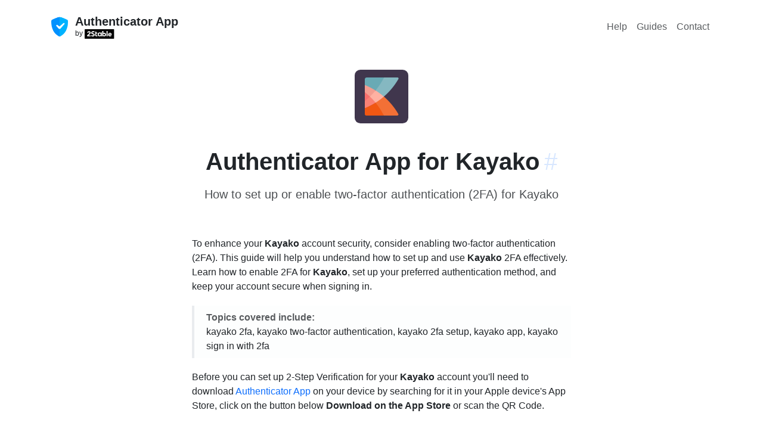

--- FILE ---
content_type: text/html; charset=utf-8
request_url: https://authenticator.2stable.com/services/kayako.com/
body_size: 4288
content:
<!doctype html><html lang=" en" class=h-100 data-bs-theme=auto><meta charset=UTF-8><script src="https://www.googletagmanager.com/gtag/js?id=AW-469360179" async></script><script>window.dataLayer=window.dataLayer||[],window.gtag=function(...args){dataLayer.push(args)},gtag(`js`,/* @__PURE__ */ new Date),gtag(`config`,`AW-469360179`);</script><title>Kayako.com | Authenticator App</title><meta content="Jekyll v4.4.1" name=generator><meta content=Kayako.com property=og:title><meta content=2Stable name=author><meta content=en_US property=og:locale><meta content="Secure two-factor authentication app for iPhone, iPad, iPod, Apple Watch and Mac." name=description><meta content="Secure two-factor authentication app for iPhone, iPad, iPod, Apple Watch and Mac." property=og:description><link href=https://authenticator.2stable.com/services/kayako.com/ rel=canonical><meta content=https://authenticator.2stable.com/services/kayako.com/ property=og:url><meta content="Authenticator App" property=og:site_name><meta content=article property=og:type><meta content=2025-12-10T16:22:30+01:00 property=article:published_time><meta content=summary name=twitter:card><meta content=Kayako.com property=twitter:title><script type=application/ld+json>
{"@context":"https://schema.org","@type":"BlogPosting","author":{"@type":"Person","name":"2Stable"},"dateModified":"2025-12-10T16:22:30+01:00","datePublished":"2025-12-10T16:22:30+01:00","description":"Secure two-factor authentication app for iPhone, iPad, iPod, Apple Watch and Mac.","headline":"Kayako.com","mainEntityOfPage":{"@type":"WebPage","@id":"https://authenticator.2stable.com/services/kayako.com/"},"publisher":{"@type":"Organization","logo":{"@type":"ImageObject","url":"https://authenticator.2stable.com/assets/img/authenticator-app-logo.webp"},"name":"2Stable"},"url":"https://authenticator.2stable.com/services/kayako.com/"}</script><meta content="width=device-width,initial-scale=1,shrink-to-fit=no" name=viewport><meta content=#232b3f name=theme-color><meta content=black-translucent name=apple-mobile-web-app-status-bar-style><meta content="app-id=1538761576" name=apple-itunes-app><link href=/assets/img/favicon/180x180.png rel=apple-touch-icon sizes=180x180 type=image/png><link href=/assets/img/favicon/32x32.png rel=icon sizes=32x32 type=image/png><link href=/assets/img/favicon/16x16.png rel=icon sizes=16x16 type=image/png><link color=#5bbad5 href=/assets/img/favicon/icon.svg rel=mask-icon><link crossorigin href=https://cdn.jsdelivr.net/npm/bootstrap@5.3.8/dist/css/bootstrap.min.css integrity=sha384-sRIl4kxILFvY47J16cr9ZwB07vP4J8+LH7qKQnuqkuIAvNWLzeN8tE5YBujZqJLB rel=stylesheet><link href=https://cdn.jsdelivr.net/npm/bootstrap-icons@1.11.1/font/bootstrap-icons.css rel=stylesheet><link href=/assets/css/shared.css rel=stylesheet><link href=/assets/css/help.css rel=stylesheet><link href=https://cdnjs.cloudflare.com/ajax/libs/font-awesome/6.5.0/css/all.min.css rel=stylesheet><body><div class=main-area><main class=menu-page-content><div class="d-flex w-100 h-100 mx-auto flex-column"><div class=mb-auto><div class="container py-2"><header class="d-flex flex-column flex-lg-row align-items-center pt-3 justify-content-between"><div class=hide_on_devices><div class="d-flex flex-column flex-md-row align-items-center"><div class="pe-0 pe-md-2"><a class="navbar-brand me-md-auto my-0 mx-0" href=/> <img alt="Authenticator App logo" class="d-inline-block align-top rounded" height=36 src=/assets/img/authenticator-app-logo.webp width=36> </a></div><div class="me-md-auto mx-0"><div class="pb-md-0 pb-2 pt-1 pt-md-0 mb-0 small lh-sm w-100 text-center text-md-start"><a href=/> <strong class="fw-semibold fs-5 text-dark">Authenticator App</strong> </a><a href=https://2stable.com/ rel=noopener target=_blank> <span class="d-block small text-dark">by <img alt="2Stable Logo" height=16 src=/assets/img/logo.svg></span></a></div></div></div></div><nav class="nav my-2 my-md-0 gap-2"><a class="p-2 nav-hover text-body-secondary" href=/help/ rel=noopener>Help</a><a class="p-2 nav-hover text-body-secondary" href=/guides/ rel=noopener>Guides</a><a class="p-2 nav-hover text-body-secondary" href=/contact/ rel=noopener>Contact</a></nav></header></div></div><div><div class="container guide_container"><div class="text-center pb-md-4 pb-3"><div class=p-4><img alt="Authenticator App for Kayako" class=rounded-img-compare height=90 id=image src=/assets/img/services/kayako.com.png width=90></div><div id=kayako.com><div class="pb-3 pt-0 pt-lg-3 text-center"><h2 class="ps-0 ps-lg-0 fs-1 fw-bold">Authenticator App for Kayako<a aria-label="Link to this section: kayako.com" class="anchorjs-link ps-2" data-anchorjs-icon href=#kayako.com>#</a></h2><p class="subtitle pt-2">How to set up or enable two-factor authentication (2FA) for Kayako</div></div></div><div class="row justify-content-center pb-md-4 pb-3"><div class="px-3 col-lg-7"><p>To enhance your <strong>Kayako</strong> account security, consider enabling two-factor authentication (2FA). This guide will help you understand how to set up and use <strong>Kayako</strong> 2FA effectively. Learn how to enable 2FA for <strong>Kayako</strong>, set up your preferred authentication method, and keep your account secure when signing in.<div class="callout border-top-0 border-bottom-0 border-end-0 rounded-0 py-2 bg-light bg-opacity-25"><div class="bd-callout my-0"><strong class=text-muted>Topics covered include:</strong><p class=mb-0>kayako 2fa, kayako two-factor authentication, kayako 2fa setup, kayako app, kayako sign in with 2fa</div></div><p>Before you can set up 2-Step Verification for your <strong>Kayako</strong> account you'll need to download <a href="https://apps.apple.com/app/apple-store/id1538761576?pt=122171064&ct=/services/kayako.com/" rel=noopener target=_blank>Authenticator App</a> on your device by searching for it in your Apple device's App Store, click on the button below <strong>Download on the App Store</strong> or scan the QR Code.</div></div><div class="row m-0 justify-content-center pb-md-4 pb-3 align-items-center"><div class="col-auto pb-2 m-0"><ul class="list-unstyled mb-2 d-flex flex-column gap-2"><li class=pt-2><div class="row m-0 justify-content-center pb-md-4 pb-3 align-items-center"><div class="col-auto py-2"><ul class="list-unstyled mb-2 d-flex flex-column flex-lg-row align-items-center"><li class="pt-2 px-3"><a href="https://apps.apple.com/app/id1538761576?pt=122171064&ct=passkeys.2stable.com&mt=8&platform=iphone" rel=noopener target=_blank> <img alt="iphone app store badge" class="hover responsive-button" height=52 src=/assets/img/appStore.svg> </a><li class="pt-2 px-3"><a href="https://apps.apple.com/app/id1538761576?pt=122171064&ct=passkeys.2stable.com&mt=8&platform=mac" rel=noopener target=_blank> <img alt="imac app store badge" class="hover responsive-button" height=52 src=/assets/img/macAppStore.svg> </a></ul></div></div></ul></div><div class="col-auto text-md-start text-center"><ul class="p-0 m-0 list-unstyled d-flex flex-column"><li><a href="https://apps.apple.com/app/apple-store/id1538761576?pt=122171064&ct=/services/kayako.com" rel=noopener target=_blank> <div class="bg-white p-2 rounded-3 border d-inline-flex" id=newqrcode></div> </a><li class="pt-1 text-center small"><span class="text-muted text-center p-0">Scan to download</span></ul></div></div><div class="row justify-content-center pb-3"><div class="px-md-2 px-3 col-lg-7"><div class="list-group bg"><div class="list-group-item list-group-item-action d-flex gap-2 py-3"><i class="bi bi-at h4"></i><div class="d-flex gap-2 w-100 justify-content-between"><div><h3 class="mb-0 h6 text-body-emphasis">Service Name</h3><p class="mb-0 text-muted">Kayako</div></div></div><div class="list-group-item list-group-item-action d-flex gap-2 py-3"><i class="bi bi-link-45deg h4"></i><div class="d-flex gap-2 w-100 justify-content-between"><div><h3 class="mb-0 h6 text-body-emphasis">Website</h3><a href=https://kayako.com id=service rel=noopener target=_blank>kayako.com</a></div></div></div><div class="list-group-item list-group-item-action d-flex gap-2 py-3"><i class="bi bi-link-45deg h4"></i><div class="d-flex gap-2 w-100 justify-content-between"><div><h3 class="mb-0 h6 text-body-emphasis">How to enable or set up 2FA for Kayako</h3><p class="mb-0 text-muted pb-2">Kayako supports two-factor authentication (2FA) to add an extra layer of protection to your account. For the most accurate and up-to-date steps, visit <a href=https://help.kayako.com/hc/en-us/articles/360006376420 rel=noopener target=_blank>Kayako’s official documentation</a>.</div></div></div><div class="list-group-item list-group-item-action d-flex gap-2 py-3"><i class="bi bi-link-45deg h4"></i><div class="d-flex gap-2 w-100 justify-content-between"><div><h3 class="mb-0 h6 text-body-emphasis">How to recover your Kayako account</h3><p class="mb-0 text-muted">If you have lost access to your account, please get in touch with the <a href=https://kayako.com rel=noopener target=_blank>Kayako Support Team</a> for assistance.</div></div></div></div></div></div><div class="row justify-content-center"><div class="px-md-2 px-3 col-lg-7"><h4 class="h6 pt-4">More on this ...</h4><div class=text-center><ul class="row row-cols-3 list-unstyled g-3"><li class=col><a class="d-block text-decoration-none border rounded hover" href=/services/instructure.com/> <div class="py-4 mb-2 bg-body-tertiary text-center rounded-top"><img alt="Canvas logo" class=rounded-img-compare height=48 src=/assets/img/services/instructure.com.png width=48></div> <div class="pt-2 mb-3 text-body-emphasis">Authenticator App for Canvas</div> </a><li class=col><a class="d-block text-decoration-none border rounded hover" href=/services/karriere.at/> <div class="py-4 mb-2 bg-body-tertiary text-center rounded-top"><img alt="karriere.at logo" class=rounded-img-compare height=48 src=/assets/img/service_template.svg width=48></div> <div class="pt-2 mb-3 text-body-emphasis">Authenticator App for karriere.at</div> </a><li class=col><a class="d-block text-decoration-none border rounded hover" href=/services/cryptominium.com/> <div class="py-4 mb-2 bg-body-tertiary text-center rounded-top"><img alt="Cryptominium logo" class=rounded-img-compare height=48 src=/assets/img/services/cryptominium.com.png width=48></div> <div class="pt-2 mb-3 text-body-emphasis">Authenticator App for Cryptominium</div> </a></ul></div><div class="pt-5 text-center"><p class=text-muted>Credits: <a href=https://2fa.directory rel=noopener target=_blank>2fa.directory</a></div><div class=row><div class="callout bg-body-tertiary pb-md-4 pb-2"><div class="d-flex align-items-center flex-md-row"><div class="pb-md-0 pb-1 mb-0"><div class=text-center><strong>Disclaimer!</strong></div><p class="mb-0 text-body-secondary"><br> The information provided on this page is for educational purposes only and is intended to help users secure their accounts. <br> <br> 2Stable is not affiliated, associated, authorized, endorsed by, or in any way officially connected with <strong>Kayako</strong>, or any of its subsidiaries or affiliates. <br> <br> All product names, trademarks, and registered trademarks mentioned are the property of their respective owners. Their use here is for identification and reference purposes only and does not imply any association or endorsement. <br> <br> For any legal inquiries or concerns regarding the content of this page, please <a href=/contact/>contact us</a>.</div></div></div></div></div></div></div><script src=https://unpkg.com/qr-code-styling@1.5.0/lib/qr-code-styling.js></script><script>new QRCodeStyling({width:160,height:160,type:`svg`,data:`https://apps.apple.com/app/apple-store/id1659205365?pt=122171064&ct=/services/kayako.com`,image:`/assets/img/services/kayako.com.png`,dotsOptions:{color:`#1B294C`,type:`rounded`},cornersSquareOptions:{type:`extra-rounded`},backgroundOptions:{color:`#fff`},imageOptions:{crossOrigin:`anonymous`,margin:5},qrOptions:{errorCorrectionLevel:`H`}}).append(document.getElementById(`newqrcode`));</script></div></div></main><footer class=footer_page><div class="container pt-3 pt-md-0"><div class="row pb-3"><div class="col-md-4 mt-n2 me-auto pb-3 pb-md-0 mb-4"><a aria-label="Authenticator App" class="d-inline-flex align-items-center mb-2 link-dark text-decoration-none" href=/> <img alt="Authenticator App logo" class=rounded-img-compare height=36 src=/assets/img/authenticator-app-logo.webp width=36> <span class="fs-3 ps-3 text-white fw-bold">Authenticator App</span> </a><p>Secure two-factor authentication app for iPhone, iPad, iPod, Apple Watch and Mac.<ul class="list-inline d-flex flex-md-column flex-row"><li class=me-3><a class="d-inline-flex align-items-center widget-link" href=https://x.com/2StableApps rel=noopener target=_blank> <img alt="Twitter Page" class=rounded-1 height=22 src=/assets/img/socials/twitter.com.png width=22> <span class=ms-2>Twitter</span> </a><li class=me-3><a class="d-inline-flex align-items-center widget-link" href=https://www.youtube.com/c/2StableApps rel=noopener target=_blank> <img alt="YouTube Page" class=rounded-1 height=22 src=/assets/img/socials/youtube.com.svg width=22> <span class=ms-2>YouTube</span> </a></ul></div><div class="col-md-2 col-sm-4 col mb-4"><div class="widget widget-light"><h5 class=widget-title style=color:#fff>Company</h5><ul class=list-inline><li><a class=widget-link href=https://2stable.com/team/ rel=noopener>Team</a><li><a class=widget-link href=/contact/ rel=noopener>Contact</a></ul></div></div><div class="col-md-2 col-sm-4 col mb-4"><div class="widget widget-light"><h5 class=widget-title style=color:#fff>Resources</h5><ul class=list-inline><li><a class=widget-link href=/guides/ rel=noopener>Guides</a><li><a class=widget-link href=/help/ rel=noopener>Help</a><li><a class=widget-link href=/services/ rel=noopener>Services</a></ul></div></div><div class="col-md-3 col-sm-4 col mb-4"><div class="widget widget-light"><h5 class=widget-title style=color:#fff>Downloads</h5><ul class=list-inline><li><a href="https://apps.apple.com/us/app/authenticator-app/id1538761576?platform=iphone" class=widget-link rel=noopener target=_blank>Authenticator App for iPhone</a><li><a href="https://apps.apple.com/us/app/authenticator-app/id1538761576?platform=mac" class=widget-link rel=noopener target=_blank>Authenticator App for Mac</a><li><a href="https://apps.apple.com/us/app/authenticator-app/id1538761576?platform=ipad" class=widget-link rel=noopener target=_blank>Authenticator App for iPad</a><li><a href="https://apps.apple.com/us/app/authenticator-app/id1538761576?platform=appleWatch" class=widget-link rel=noopener target=_blank>Authenticator App for Apple Watch</a><li><a class=widget-link href=/android/ rel=noopener>Authenticator App for Android</a><li><a class=widget-link href=https://chrome.google.com/webstore/detail/authenticator-app/pnbabdldpneocemigmicebglmmfcjccm rel=noopener target=_blank>Authenticator App Browser Extension</a></ul></div></div></div><hr class="my-0 border-light"><div class="row align-items-center mt-3 pt-4 pb-3"><div class="col-md-4 order-3 order-md-3 text-md-end mb-2"><ul class="list-inline fs-sm mb-0"><li class=list-inline-item><a class="nav-link-style nav-link-light" href=/privacy-policy/ rel=noopener>Privacy Policy</a><li class=list-inline-item><a class="nav-link-style nav-link-light" href=/terms-of-service/ rel=noopener>Terms of Service</a></ul></div><div class="col-md-4 order-1 order-md-2 text-md-center mb-2 mb-md-5"><img alt="andorra shield" class=mb-2 height=24 src=/assets/img/andorra-shield.svg width=20><p class=m-0><span class="text-light opacity-75">For the world, Made in Andorra.</span></div><div class="col-md-4 order-2 order-md-1 mb-2"><p class=m-0><a class="nav-link-style nav-link-light text-white" href=https://2stable.com rel=noopener>© 2Stable.</a><span class="text-light opacity-75 me-1"> All rights reserved.</span></div></div></div></footer></div>

--- FILE ---
content_type: text/css; charset=utf-8
request_url: https://authenticator.2stable.com/assets/css/shared.css
body_size: 2236
content:
:root { --font: -apple-system, BlinkMacSystemFont, "Segoe UI", "Helvetica Neue", Helvetica, Arial, sans-serif, "Apple Color Emoji", "Segoe UI Emoji", "Segoe UI Symbol"; --primary-color: #001B38; --secondary-color: #367FEE; --primary-text-color: #19191A; --secondary-text-color: #3E3E40; --tertiary-text-color: #77787A; --header-text-color: #000000; } .body { font-family: var(--font); color: var(--secondary-text-color); font-size: 16px; line-height: 22px; font-weight: 100; } .header_title { font-size: 65px !important; line-height: 70px !important; font-weight: 700 !important; color: var(--header-text-color) !important; } .subtitle { font-size: 1.25rem; font-weight: 300; opacity: 0.8; } .header-logo { width: 96px; height: 96px; margin-bottom: 30px; } .bg { color: rgba(0, 0, 0, 0); /* Center and scale the image nicely */ background-position: center; background-repeat: no-repeat; background-size: cover; } .article-content-container { padding-bottom: 140px; /* extra space at bottom */ } .hover { border-radius: 0.25rem; box-shadow: 0 0.1rem 0.5rem rgba(0, 0, 0, .05); transition: background-color 0.25s ease-in-out, box-shadow 0.25s ease-in-out, border-color 0.25s ease-in-out, transform 0.25s ease-in-out; } .hover:hover { box-shadow: 0 0.2rem 0.75rem rgba(0, 0, 0, .1); border-radius: 0.25rem; } .release-note:first-of-type .timeline-decorator::before { background-image: linear-gradient(to bottom, rgba(0, 0, 0, 0), rgba(0, 0, 0, 0.1) 50px); } .release-note:last-of-type .timeline-decorator::before { background-image: linear-gradient(to bottom, rgba(0, 0, 0, 0.1), rgba(0, 0, 0, 0)); } .timeline-decorator::before { content: ""; background-image: linear-gradient(to bottom, rgba(0, 0, 0, 0.1), rgba(0, 0, 0, 0.1)); width: 3px; position: absolute; top: 0; bottom: 0; left: calc((65px / 2)); z-index: -1; } .guide-release-note:first-of-type .guide-timeline-decorator::before { background-image: linear-gradient(to bottom, rgba(0, 0, 0, 0), rgba(0, 0, 0, 0.1) 50px); } .guide-release-note:last-of-type .guide-timeline-decorator::before { background-image: linear-gradient(to bottom, rgba(0, 0, 0, 0.1), rgba(0, 0, 0, 0)); } .guide-timeline-decorator::before { content: ""; background-image: linear-gradient(to bottom, rgba(0, 0, 0, 0.1), rgba(0, 0, 0, 0.1)); width: 2px; position: absolute; top: 0; bottom: 0; left: calc((12px / 2) + 16px); z-index: -1; } .bg-purple { background-color: #6f42c1 !important; } .bg-next { background-color: #28a745 !important; } .py-6 { padding-top: 40px !important; padding-bottom: 40px !important; } .version-badge { width: 65px; text-align: center; font-size: 14px !important; color: rgba(255, 255, 255, 0.85); } .guide-badge { width: 32px; height: 32px; line-height: 32px; text-align: center; font-size: 16px !important; color: rgba(255, 255, 255); background: linear-gradient(to bottom, #18b4e8, #007bff); flex-shrink: 0; } .text-bold { font-weight: 600 !important; } .f3-light { font-size: 22px !important; font-weight: 500 !important; } .change-badge { background-color: #0366d6; display: inline; flex: 0 0 65px; font-size: 10px; font-weight: 600; border-radius: 3px; margin-right: 8px; padding: 2px 5px; text-transform: uppercase; text-align: center; color: rgba(255, 255, 255, 0.85); } .change-badge-improved { background-color: #0366d6; } .change-badge-fixed { background-color: #0366d6; } .change-badge-new, .change-badge-added { background-color: #28a745; } .f-width { width: 180px; } .change-log-new { margin-left: 74px; } .change-description { line-height: 1.25 } .anchorjs-link { opacity: 0.8; text-decoration: none; /* -webkit-font-smoothing: antialiased; */ } .anchorjs-link { font-weight: 400; color: rgba(13, 110, 253, 0.2); transition: color 0.15s ease-in-out; } [data-anchorjs-icon]::after { content: attr(data-anchorjs-icon); } .icon-link { display: inline-flex; align-items: center; } .icon-link>.bi { margin-top: .125rem; margin-left: .125rem; transition: transform .25s ease-in-out; fill: currentColor; } .icon-link:hover>.bi { transform: translate(.25rem); } .bi { /* vertical-align: -.125em; */ fill: currentColor; } .footer_page { background-color: #11243c; padding-top: 40px; color: rgba(255, 255, 255, 0.7); font-size: 16px !important; font-family: var(--font); font-weight: 300; } .opacity-60 { opacity: .6 !important; } .opacity-50 { opacity: .5 !important; } a { transition: color 0.2s ease-in-out; text-decoration: none; } .nav-link-style.nav-link-light { color: rgba(255, 255, 255, 0.7); } .nav-link-style { display: inline-block; transition: color 0.25s ease-in-out, background-color 0.25s ease-in-out, box-shadow 0.25s ease-in-out, border-color 0.25s ease-in-out; color: #5a5b75; /* font-weight: 400; */ text-decoration: none; } .nav-link-style:hover { color: rgba(255, 255, 255); } .widget-link { display: block; position: relative; padding: 0.25rem 0; transition: color 0.25s ease-in-out; color: rgba(255, 255, 255, 0.7); /* font-weight: 300; */ text-decoration: none; } .widget-link:hover { color: rgba(255, 255, 255); } .btn-social { color: rgba(255, 255, 255, 0.8); } .btn-social:hover { color: rgba(255, 255, 255); } .btn { transition: color 0.25s ease-in-out, background-color 0.25s ease-in-out; } .callout { padding: 1.25rem; margin-top: 1.25rem; margin-bottom: 1.25rem; border: 1px solid #e9ecef; border-left-width: .25rem; border-radius: .25rem; } .callout-warning { /* border: 1px solid #f0ad4e; */ border-left-color: #f0ad4e; } .callout-info { /* border: 1px solid #f0ad4e; */ border-left-color: #5bc0de; } .icon-demo { background-color: #fdfdfd; background-image: radial-gradient(circle, #ddd 1px, rgba(0, 0, 0, 0) 1px); background-size: 1rem 1rem; } /* start: Scroll Back To Top Button */ #myBtn { display: none; /* Hidden by default */ position: fixed; /* Fixed/sticky position */ bottom: 20px; /* Place the button at the bottom of the page */ right: 30px; /* Place the button 30px from the right */ z-index: 99; /* Make sure it does not overlap */ border: none; /* Remove borders */ outline: none; /* Remove outline */ background-color: rgba(0, 0, 0, 0.0); /* Set a background color */ color: rgba(255, 255, 255, 0.7); /* Text color */ cursor: pointer; /* Add a mouse pointer on hover */ padding: 15px; /* Some padding */ border-radius: 10px; /* Rounded corners */ font-size: 18px; /* Increase font size */ transition: color 0.25s ease-in-out, background-color 0.25s ease-in-out; background-color: rgba(0, 0, 0, 0.2); animation-name: example; animation-duration: 2s; } @keyframes example { from { background-color: rgba(0, 0, 0, 0.0) } to { background-color: rgba(0, 0, 0, 0.2) } } #myBtn:hover { background-color: rgba(0, 0, 0, 0.5); /* Add a dark-grey background on hover */ color: rgba(255, 255, 255); } /* end: Scroll Back To Top Button */ .rounded-img-compare { border-radius: 0.6rem; } .rounded-img { border-radius: 1.6rem; } .nav-hover { /* color: rgb(8, 110, 253) !important; */ border-radius: 0.3rem; transition: background-color 0.25s ease-in-out, box-shadow 0.25s ease-in-out, border-color 0.25s ease-in-out, transform 0.25s ease-in-out, color 0.25s ease-in-out } .nav-hover:hover { border-radius: 0.3rem; background-color: rgb(13, 110, 253, 0.05); /* background-color: rgb(0, 0, 0, 0.05); */ color: rgb(8, 110, 253) !important; } .users-reviews { background-color: #f8f8f8; border-radius: 0.5rem; } #table-scroll { height: 420px; overflow-y: auto; margin-top: 20px; } .pricing-color { background-color: rgb(248, 249, 250, 0.5); } .btn-bd-light { color: #6c757d; border-color: #dee2e6; transition: color 0.25s ease-in-out, background-color 0.25s ease-in-out, box-shadow 0.25s ease-in-out, border-color 0.25s ease-in-out; } .main-area { font-family: var(--font); display: flex; flex-direction: column; min-height: 100vh; } .menu-page-content { flex: 1; align-items: center; padding-bottom: 40px; } .related_articles { font-family: var(--font) !important; color: var(--secondary-text-color); font-size: 16px; line-height: 22px; font-weight: 300; } .related_articles ul { list-style: none; padding-left: 0; } .related_articles i { margin-right: 8px; font-size: 12px; } .related_articles i { color: var(--secondary-text-color); } .contact-button { padding: 12px; width: 140px; color: var(--secondary-color); border-radius: 10px; border: 1px solid var(--secondary-color); background-color: #ffffff; cursor: pointer; transition: background-color 0.2s, transform 0.2s; } .contact-button:hover { background-color: var(--secondary-color); transform: scale(1.05); color: #fff; } .contact-section { padding-bottom: 40px; } .contact-section p { font-size: 16px; } .contact-block { padding-top: 12%; } .guide_container { padding: 20px 10px 0px 10px; } .guide_header { font-size: 28px !important; font-weight: 600; } .custom-container { margin-left: auto; margin-right: auto; padding-bottom: 1rem; padding-top: 40px; } .responsive-button { max-height: 100%; } .star-img { width: 24px; height: 24px; margin-top: 0.5rem; margin-bottom: 0.5rem; } .hide_on_devices { display: block !important; } @media (min-width: 768px) { .change-log { margin-left: 74px; } .guides { margin-left: 74px; } .guide-title { margin-left: 42px; } .f-width { width: 200px !important; } .form-me { width: 24rem; } } @media (max-width: 768px) { .guide_container { padding: 20px 30px 0px 30px; } .menu-page-content { flex: 1; align-items: center; padding: 0 24px 40px 24px; } .footer_page { padding: 20px 14px 10px 14px; font-size: 12px; } .widget-title { font-size: 14px; } .nav a { font-size: 14px; margin: -8px 2px; text-align: center; } .contact-description { font-size: 14px !important; padding: 10px 30px 10px 30px; } .header_title { font-size: 38px !important; line-height: 42px !important; font-weight: 700 !important; color: var(--header-text-color) !important; } .subtitle { font-size: 1rem; font-weight: 300; opacity: 0.8; } .header-logo { width: 56px; height: 56px; margin-bottom: 20px; margin-top: 30px; } .hide_on_devices { display: none !important; } } @media (max-width: 992px) { .responsive-button { height: 48px; } .star-img { width: 18px; height: 18px; margin-top: 0; margin-bottom: 0; } .hide_on_devices { display: none !important; } } .list-group { --bs-list-group-bg: transparent !important; }

--- FILE ---
content_type: text/css; charset=utf-8
request_url: https://authenticator.2stable.com/assets/css/help.css
body_size: 1102
content:
:root { --font: -apple-system, BlinkMacSystemFont, "Segoe UI", "Helvetica Neue", Helvetica, Arial, sans-serif, "Apple Color Emoji", "Segoe UI Emoji", "Segoe UI Symbol"; --secondary-color: #367FEE; } /* FAQ Container */ .faq-container { width: 100%; overflow: hidden; font-family: var(--font); } /* Header Section */ .faq-header { text-align: center; padding: 40px 20px; color: #000000; } /* Search Bar */ .search-container { margin: 30px auto; max-width: 600px; } .search-box { position: relative; display: flex; align-items: center; background: #fff; border-radius: 50px; padding: 10px 20px; box-shadow: 0 4px 20px rgba(0, 0, 0, 0.1); } .search-box i { color: #353535; margin-right: 10px; font-size: 1.2rem; margin-left: 6px; } .search-box input { flex: 1; outline: none; font-size: 1rem; color: #353535; background: transparent; border-radius: 50px; padding: 12px 24px; border: 0px solid #575756; } .search-box input::placeholder { color: var(--light-text); } .clear-search { background: none; border: none; color: #353535; cursor: pointer; padding: 5px; display: none; } .clear-search.visible { display: block; } /* Category Filter */ .category-filter { display: flex; justify-content: center; gap: 10px; flex-wrap: wrap; margin-top: 20px; } .category-btn { padding: 8px 20px; border: 1px solid #575756; border-radius: 25px; background: #fff; color: #000000; cursor: pointer; transition: all 0.3s ease; font-size: 0.9rem; } .category-btn:hover { transform: scale(1.1); } .category-btn.active { background: #0D6EFD; color: #fff; border-color: #fff } /* FAQ Content */ .faq-content { padding: 40px; } .faq-category { margin-bottom: 40px; } .faq-item { color: #000; border-radius: 20px; margin-bottom: 20px; overflow: hidden; background-color: #CCCCCC30; } .guide-type { color: #00000000; } .guide-item { color: #000; } .guide-card { border: 1px solid #dee2e6; border-radius: 10px; } .guides-content { padding-top: 20px; padding-bottom: 60px; } .guides-title { font-size: 1.25rem; font-weight: 300; } .guide-card-top { background-color: #e9ecef70; display: flex; justify-content: center; align-items: center; text-align: center; overflow: hidden; height: 124px; border-top-left-radius: 10px !important; border-top-right-radius: 10px !important; } .guide-card-top img { display: block; margin: auto; padding: 0.25rem; max-width: 100%; width: 226px; height: 79px; } .col-1-guide { flex: 1; display: flex; flex-direction: column; /* stack rows vertically */ } .col-2-guide { display: flex; flex: 0.1; /* takes available space */ height: 72px; align-items: center; justify-content: center; text-align: center; } .giude-icon { color: #c4c4c4; font-size: 1.2rem; } .guide-child { cursor: pointer; } .faq-question { padding: 2px; cursor: pointer; } .faq-question:hover { background: rgba(74, 144, 226, 0.05); /*transform: scale(1.02) translateX(2px);*/ transition: all 0.3s ease; } .faq-icon { color: #77787a; transition: all 0.3s ease; font-size: 1rem; } .faq-item.active .faq-icon { transform: rotate(90deg); } .faq-answer { padding: 0 20px; max-height: 0; overflow: hidden; transition: all 0.3s ease; font-weight: 300; } .faq-item.active .faq-answer { padding: 0 20px 20px 20px; max-height: 1000px; background-color: #fff; } /* Responsive Design */ @media (max-width: 768px) { .faq-content { padding: 10px 20px 20px 20px; } .faq-header h1 { font-size: 24px; } .faq-header h2 { font-size: 14px; } .category-filter { gap: 5px; } .category-btn { padding: 6px 15px; font-size: 0.8rem; } .search-container { margin: 0px auto; max-width: 600px; } .search-box i { color: #353535; margin-right: 0px; margin-left: 10px; font-size: 1.2rem; } .search-box input { padding: 12px 18px; } .faq-category h2 { font-size: 1.25rem; text-align: center; } .row-faq p { font-size: 12px; } .faq-icon { transition: all 0.3s ease; font-size: 1rem; margin-left: -6px !important; margin-right: 10px !important; } .guides-title { font-size: 1rem; font-weight: 300; } .guide-card-top { height: 70px; } .guide-card-top img { margin: auto; padding: 0.25rem; max-width: 70%; height: 65px; } } @media (max-width: 1200px) { .faq-icon { font-size: 1rem; margin-right: 5px; margin-left: -5px; } .table-faq { justify-content: center; /* centers horizontally */ } } @media (max-width: 480px) { .faq-header { padding: 2px 15px 26px 15px; } .search-box { padding: 8px 15px; } } .table-faq { display: flex; border: 0px solid #ccc; overflow: hidden; } .col-1-faq { flex: 0.1; /* takes available space */ padding-left: 20px; margin-top: 20px; } .col-2-faq { margin-top: 20px; flex: 4; display: flex; flex-direction: column; /* stack rows vertically */ margin-right: 20px; } .col-2-faq .row-faq { flex: 1; /* equal height rows */ } .teaser-row-faq { font-size: 0.9rem; color: #77787a; } .article-item { opacity: 0; transition: 0.5s ease-in; display: none; } .article-item.active { display: block; opacity: 100%; transition: 0.5s ease-in; } .markdown-content { font-size: 1rem; font-weight: 300 !important; } .markdown-content strong { font-size: 1rem; font-weight: 700 !important; } .markdown-content blockquote { border-left: 4px solid var(--secondary-color); padding-left: 12px; padding-right: 4px; margin: 1em 0; font-style: italic; background: #f9f9f9; } .markdown-content table { width: 100%; border-collapse: collapse; margin: 1.5em 0; font-size: 14px; } .markdown-content th, .markdown-content td { border: 1px solid #ddd; padding: 8px 12px; text-align: left; } .markdown-content code { background: #f4f4f4; padding: 2px 5px; border-radius: 4px; font-family: monospace; color: #101010; }

--- FILE ---
content_type: image/svg+xml
request_url: https://authenticator.2stable.com/assets/img/service_template.svg
body_size: 1275
content:
<svg width="40" height="40" viewBox="0 0 40 40" fill="none" xmlns="http://www.w3.org/2000/svg">
<rect width="40" height="40" fill="#A4AAB8"/>
<path d="M20 32.6013C19.0937 32.6013 18.2397 32.2875 17.4379 31.6601C16.6449 31.0326 15.9434 30.1525 15.3334 29.0196C14.732 27.8867 14.2571 26.5577 13.9085 25.0326C13.5686 23.4989 13.3987 21.83 13.3987 20.0261C13.3987 18.2222 13.5686 16.5533 13.9085 15.0196C14.2571 13.4771 14.732 12.1394 15.3334 11.0065C15.9347 9.86488 16.6318 8.98035 17.4249 8.3529C18.2266 7.72545 19.085 7.41172 20 7.41172C20.9151 7.41172 21.7691 7.72545 22.5621 8.3529C23.3639 8.98035 24.0654 9.86488 24.6667 11.0065C25.2767 12.1394 25.7517 13.4771 26.0915 15.0196C26.4314 16.5533 26.6013 18.2222 26.6013 20.0261C26.6013 21.83 26.427 23.4989 26.0785 25.0326C25.7386 26.5577 25.2636 27.8867 24.6536 29.0196C24.0523 30.1525 23.3508 31.0326 22.549 31.6601C21.756 32.2875 20.9063 32.6013 20 32.6013ZM20 8.99342C19.3639 8.99342 18.7538 9.28972 18.17 9.88231C17.5861 10.4662 17.0676 11.2679 16.6144 12.2875C16.1612 13.3071 15.8039 14.4836 15.5425 15.817C15.2811 17.1416 15.1503 18.5446 15.1503 20.0261C15.1503 21.4902 15.2811 22.8801 15.5425 24.196C15.8039 25.5119 16.1612 26.6841 16.6144 27.7124C17.0676 28.732 17.5861 29.5337 18.17 30.1176C18.7538 30.7102 19.3639 31.0065 20 31.0065C20.6362 31.0065 21.2462 30.7102 21.8301 30.1176C22.414 29.5337 22.9325 28.732 23.3856 27.7124C23.8388 26.6841 24.1961 25.5119 24.4575 24.196C24.719 22.8801 24.8497 21.4902 24.8497 20.0261C24.8497 18.5446 24.719 17.1416 24.4575 15.817C24.1961 14.4836 23.8388 13.3071 23.3856 12.2875C22.9325 11.2679 22.414 10.4662 21.8301 9.88231C21.2462 9.28972 20.6362 8.99342 20 8.99342ZM19.1503 7.59473H20.8628V32.3529H19.1503V7.59473ZM20 24.915C21.3421 24.915 22.6144 25.0283 23.817 25.2549C25.0196 25.4727 26.1002 25.7908 27.0588 26.2091C28.0262 26.6187 28.8148 27.1024 29.4249 27.6601L28.1046 28.7451C27.5294 28.2919 26.8366 27.9085 26.0262 27.5947C25.2244 27.2723 24.3137 27.0326 23.2941 26.8758C22.2832 26.7102 21.1852 26.6274 20 26.6274C18.8148 26.6274 17.7124 26.7102 16.6928 26.8758C15.6819 27.0326 14.7713 27.2723 13.9608 27.5947C13.1591 27.9085 12.4706 28.2919 11.8954 28.7451L10.5752 27.6601C11.1852 27.1024 11.9695 26.6187 12.9281 26.2091C13.8954 25.7908 14.9804 25.4727 16.183 25.2549C17.3856 25.0283 18.658 24.915 20 24.915ZM32.0654 19.1372V20.8496H7.93466V19.1372H32.0654ZM20 15.1503C18.658 15.1503 17.3856 15.0414 16.183 14.8235C14.9804 14.5969 13.8954 14.2788 12.9281 13.8692C11.9695 13.4509 11.1852 12.9629 10.5752 12.4052L11.8954 11.3202C12.4706 11.7734 13.1591 12.1612 13.9608 12.4836C14.7713 12.7973 15.6819 13.037 16.6928 13.2026C17.7124 13.3594 18.8148 13.4379 20 13.4379C21.1852 13.4379 22.2832 13.3594 23.2941 13.2026C24.3137 13.037 25.2244 12.7973 26.0262 12.4836C26.8366 12.1612 27.5294 11.7734 28.1046 11.3202L29.4249 12.4052C28.8148 12.9629 28.0262 13.4509 27.0588 13.8692C26.1002 14.2788 25.0196 14.5969 23.817 14.8235C22.6144 15.0414 21.3421 15.1503 20 15.1503ZM20 33.3333C18.1787 33.3333 16.4619 32.9847 14.8497 32.2875C13.2462 31.5904 11.8301 30.6274 10.6013 29.3987C9.37257 28.1699 8.40961 26.7538 7.71244 25.1503C7.01527 23.5381 6.66669 21.8213 6.66669 20C6.66669 18.1786 7.01527 16.4662 7.71244 14.8627C8.40961 13.2505 9.36821 11.83 10.5883 10.6013C11.817 9.37251 13.2331 8.40955 14.8366 7.71238C16.4488 7.01521 18.1656 6.66663 19.9869 6.66663C21.8083 6.66663 23.5251 7.01521 25.1373 7.71238C26.7495 8.40955 28.17 9.37251 29.3987 10.6013C30.6275 11.83 31.5904 13.2505 32.2876 14.8627C32.9848 16.4662 33.3334 18.1786 33.3334 20C33.3334 21.8213 32.9848 23.5381 32.2876 25.1503C31.5904 26.7538 30.6275 28.1699 29.3987 29.3987C28.17 30.6274 26.7495 31.5904 25.1373 32.2875C23.5338 32.9847 21.8214 33.3333 20 33.3333ZM20 31.5555C21.5774 31.5555 23.0632 31.2505 24.4575 30.6405C25.8519 30.0392 27.0806 29.2069 28.1438 28.1437C29.207 27.0806 30.0392 25.8518 30.6405 24.4575C31.2506 23.0631 31.5556 21.5773 31.5556 20C31.5556 18.4226 31.2506 16.9368 30.6405 15.5424C30.0392 14.1481 29.2026 12.9193 28.1307 11.8562C27.0676 10.793 25.8388 9.96074 24.4445 9.35944C23.0501 8.74941 21.5643 8.4444 19.9869 8.4444C18.4096 8.4444 16.9238 8.74941 15.5294 9.35944C14.1351 9.96074 12.9063 10.793 11.8432 11.8562C10.7887 12.9193 9.95645 14.1481 9.34643 15.5424C8.74512 16.9368 8.44446 18.4226 8.44446 20C8.44446 21.5773 8.74512 23.0631 9.34643 24.4575C9.95645 25.8518 10.793 27.0806 11.8562 28.1437C12.9194 29.2069 14.1482 30.0392 15.5425 30.6405C16.9368 31.2505 18.4227 31.5555 20 31.5555Z" fill="white"/>
</svg>


--- FILE ---
content_type: image/svg+xml
request_url: https://authenticator.2stable.com/assets/img/andorra-shield.svg
body_size: 17371
content:
<svg viewBox="0 0 561 605" xmlns="http://www.w3.org/2000/svg"><g transform="translate(0 1)" fill="none" fill-rule="evenodd"><path d="M313.2 77.2c-1.3-.7-2.5-1.4-3.7-2.1-3.1-1.7-6.4-1.3-8 .6-1.8 2.2-2.4 5.9.1 8.2" stroke="#231F20" stroke-width="1.842" stroke-linecap="round"/><path d="M91.6 357.5c-.7 1.7-1.1 2.2-1.9 3.6-.8 1.5-1.2 2.3-2.1 3.8-.8 1.4-1.3 2.2-2.2 3.6-1.2 1.8-2 2.8-3.3 4.6" stroke="#C7B37F" stroke-width="1.842" stroke-linecap="round"/><path d="M222.8 0c22.5 0 31.7 19.3 54.2 19.3 13.9 0 22-4.5 34.1-11.4 8.4-4.8 13.8-7.3 23.5-7.3 9.9 0 16 3 21.1 11.5 2.9 4.8 5.3 14.2 4 19.6-2.4 10.3-3.9 14.7-8 24.2-1.9 4.6-3.8 7.3-3.8 12.3 0 11.9 16.2 16 27.3 16.2 2.4 0 22.7.4 35.1-12.2-6.8-.3-14.3-5.5-14.3-12.3 0-7.7 5.4-12.8 12.7-15 1.4-.4 3.7.8 5 .2 1.8-.9.9-2.9 2.5-4.2 3.6-2.9 6-4.7 10.6-4.7 3 0 4.8.4 7.3 2.2 1.3.9 1.8 2.1 3.3 2.1 3.3 0 5-2.1 8.3-2.1 2.7 0 4.4.4 6.7 1.6 2 1 1.9 4.4 4.2 4.4 1.1 0 7.1-2.4 10.2-2.4 6.4 0 9.9 2.3 14 7.2 1.1 1.3 1.8 4 3 4 2.3 0 7.6 1.5 10.9 4.8 1.4 1.4 2 2.1 3.1 3.8.8 1.2 1.9 4.2 3.3 4.7 1.6.6 2.9.5 5 1.8 4.7 3 8.3 8.7 8.2 14.2-.1 1.8-.9 4.4-1.4 6.2-5.5 19.2-18.6 25.3-31.7 41.8-5.6 7-10 12.6-10 21.6 0 2.2 2.7 6.2 3.9 8-.7-4.2 1.2-9.4 5.7-9.7 6.1-.3 10.9 4.3 11.7 10.4.2 1.4-.4 3.9-1 5.3 3.3-2.2 7.6-3.6 11.6-4.1 2.1-.2 3.4-.3 5.6-.2 9.8.2 20.6 5.8 27.2 11.3 20.1 17 22.5 42 21.4 48.9-2.4 15.4-.9 43.2-40.2 54.4 7.3 3.1 12.2 8.5 12.2 15.3 0 7.3-5.6 13.6-12.9 13.6-4.2 0-7.1-1-10-4-8.2 8.2-9.8 16.5-9.8 28.1 0 6.9 1.3 11 4.2 17.3 3.1 6.6 5.3 10.5 10.8 15.3 2.9-4.4 6-7.7 11.3-7.7 5.1 0 9.5 1.6 11.6 6.3.6 1.4.1 2.6.8 4 .9 1.8 2.5 2.2 3.4 4 1.5 2.7 0 5.1 1.3 7.9.8 1.8 2.6 2.1 3.4 4 1.3 2.8 1.6 4.8 1.6 7.9 0 8.8-8 15-16.8 15-2.6 0-4.1-1.1-6.7-.8 5 5 8.8 7.2 12.7 13.2 5.5 8.7 6.9 14.8 8.2 25.1.2 1.9.3 3.1.3 5 0 13.1-2 21-7.9 32.7-5.6 11.2-10.4 17.5-20.6 24.8-15.9 11.4-27.5 14.7-46.7 18.5-12.3 2.4-19.4 3.4-31.9 4.2-16 1-25.2 1.1-41.2 2.1-21 1.4-35.5 4.4-50.4 19.3 7 5.1 11.9 10.2 11.9 18.9 0 8.9-5.5 15.3-14 18.1-2 .7-3.4.1-5.3 1.1-2.2 1.2-2.1 3.7-4.2 5-3.7 2.4-6.6 2.9-11.1 2.9-7.9 0-13.2-1.8-18.7-7.4-6.4 5.3-8.6 10.2-15.8 14.3-2.4 1.3-3.6 3.2-6.3 3.2-4.3 0-6.3-2.7-9.8-5.3-5.5-4-8.4-6.7-12.9-11.9-6.6 3.9-10.6 7.1-18.2 7.1-4.7 0-7.7-.7-11.6-3.2-2.1-1.3-2.4-3.2-4.5-4.5-2.2-1.4-4-.9-6.3-1.8-8.8-3.8-14.5-10.3-14.5-19.9 0-8.4 5.3-13.8 12.9-17.3-14.6-14.6-29-17.1-49.6-18.5-15.9-1-25-1.1-40.9-2.1-12.6-.9-19.7-2.1-32.2-4.2-9.5-1.6-15.1-2-23.7-6.1-30.2-14.3-49.2-33.4-53.1-66-.3-2.8-.3-4.4-.3-7.3 0-17 6.7-27.4 18.7-39.4-3.1-.7-5.2.3-8.2-.8-7.5-2.7-12.9-7.9-12.9-16 0-3 .1-4.9 1.6-7.5 1-1.8 3-2.2 3.4-4.2.6-2.7-.2-4.6 1.1-7.1.8-1.7 2.4-2 3.2-3.7 2.6-5.4 5.9-9.8 11.9-9.8 5.1 0 8.4 2.7 11.1 7.1 5-2.3 6.4-6.1 9.2-10.8 4.7-7.9 6.9-13.4 6.9-22.6 0-6.4-.6-10.2-2.6-16.2-1.4-4.4-2-7.3-5.3-10.6-2.9 2.9-5.8 4-10 4-8.4 0-14.8-7.2-14.8-15.6 0-6.2 3.1-10.9 8.7-13.5-4.5-3.9-8.4-4.2-13.5-7.4-7.6-4.8-10.3-9.9-15.3-17.4-3.3-4.9-4.1-8.3-5.8-14-2-6.8-3.2-10.9-3.2-17.9 0-1.8 0-2.9.3-4.8 1.9-14.3 4.5-23.3 13.5-34.6 5.3-6.7 9-10.8 16.9-14.3 6.7-2.9 10.8-5 18.1-5 2.2 0 3.5 0 5.7.3 3.4.4 5.5.7 8.4 2.4 1.1.6 3.2 2.5 3.2 1.2 0-1.5-.8-2.3-.8-3.8 0-6.1 4.4-11.6 10.4-11.6 4.4 0 6.2 3.9 8.3 7.7 1.4-2.3 2.1-3.9 2.1-6.6 0-10-5.4-15.1-11.6-23-13.6-17-30.6-24.9-30.6-46.7 0-6.5 3.1-10.9 8.7-14.3 1.6-1 3.8 0 5.4-1 1.4-.9 1.2-2.6 2.1-4 1.4-2.1 2.5-3.1 4.4-4.7 3.1-2.7 5.8-1.9 9.3-4.3 1.7-1.2 2.1-2.7 3.4-4.3C81 43.2 84.5 41 90.5 41c3 0 4.7 0 7.5 1.1 1 .4 2.7 1.8 3 1.5.6-.7 2.2-2.5 4.2-3.4 2.5-1.2 3.6-1.7 6.4-1.7 3.2 0 5.4 1.8 8.6 1.8 1.2 0 1.5-1.2 2.4-1.8 2.9-1.9 4.5-3 8-3 3.4 0 5.2 1.1 8.1 2.9 2.7 1.7 3.1 3.9 5.8 5.5 1.5.9 2.8.5 4.5 1.1 7.5 2.5 13.2 7.5 13.2 15.4 0 4.3-1 7.4-4.2 10.2-2.5 2.2-4.9 1.8-8.2 2.9 10.5 8.4 19.6 10.5 33 10.5 12.3 0 27.3-5 27.3-17.3 0-5.7-3.2-8.8-5.4-14-4-9.3-6.2-14.8-6.2-25 0-8 .9-12.9 5.6-19.5 4.6-6.6 10.5-8.2 18.7-8.2Z" fill="#C7B37F" fill-rule="nonzero"/><path d="M57.8 191.7c4.5 2.3 9-1.1 8.1-6.9-.4-2.7-3.4-6.2-7.3-6.4" stroke="#231F20" stroke-width="1.842" stroke-linecap="round"/><path d="M474.9 438.5c-.8-.8-1.5-1.9-1.9-3.6-.9-3.2-.1-6.6 2.8-9.8 2.9-3.2 11-6.2 17.5-2.6 2.2 1.2 5.2 2.8 7.6 6.1.9 1.2 2.3 3.2 3.1 4.6 2 3.4 2.8 6.1 3.2 7.3 7.2 20.4-4.5 42.1-19.1 51.4-12.8 8.1-25.8 10.4-41.9 11.9-7.5.7-11.7.8-19.2 1.2-6 .3-11.2.2-16.1.1-4 0-7.9 0-11.8-.1-6.4-.1-13-.3-21 .3-8.5.6-14.9.8-22.1 2-4.7.8-10.2 1.5-15.9 2.8-1.7.4-3.5.7-5.2 1.2-1.2.4-2.4.7-3.5 1.1-10.4 3.2-20.5 7-28.5 12.2-2.5 1.6-5.2 3.2-7.2 5.1-1.2 1.2-2.7 2.3-4 3.5-5.6 5.5-11.3 11.4-12.6 19.5-.2 1.5-.2 3-.2 4.7 0 5.2 4.3 12.3 15.7 14.7" stroke="#C7B37F" stroke-width="1.842" stroke-linecap="round"/><path d="M339.3 558c1.3.9 2.2 2.8 2.2 2.8.4.9.8 1.7 1 2.5.8 4.4-2.2 7.2-5.8 7.6-4.9.6-8.7-2.4-10.2-5.9M76.3 437.5c1 .9 1.2 2.1 2.5 2.3 2 .4 3.5 1.1 5.4-1.5 2.4-3.2 1.1-8.2-1.4-11.4-2.7-3.4-10.5-6.4-17-2.7-2.2 1.2-4.9 2.8-7.4 6.1-.9 1.2-2.5 3.2-3.3 4.6-2 3.4-2.8 6.1-3.2 7.3-6 17 1.1 34.8 12.1 45.7" stroke="#703D29" stroke-width="1.842"/><path d="M339 557.7c1.2 1.2 1.9 2.3 1.9 2.3.4.9.7 1.7.8 2.5.8 4.4-2.2 7.2-5.8 7.6-4.9.6-8.3-2.3-9.8-5.9m-85-485.3c2.4-1.3 4.7-2.6 6.8-3.8 3.1-1.7 6.8-1.3 8.4.6 1.8 2.2 2.1 5.9-.4 8.2" stroke="#703D29" stroke-width="1.842" stroke-linecap="round"/><path d="M141.1 65.3c.8 3 3.3 5.9 7.1 7.1 2.3.7 7.7.4 11.2-4.1 2.8-3.6 2.6-8.2 1.6-11.8-.7-2.3-2.6-4.6-5-6.5l-14.8 15-.1.3Z" fill="#231F20" fill-rule="nonzero"/><path d="M141.1 65.3c.8 3 3.3 5.9 7.1 7.1 2.3.7 7.7.4 11.2-4.1 2.8-3.6 2.6-8.2 1.6-11.8-.7-2.3-2.6-4.6-5-6.5l-14.8 15-.1.3Z" stroke="#703D29" stroke-width="1.944" stroke-linejoin="round"/><path fill="#C7B37F" fill-rule="nonzero" d="m153.8 48.6 2.1 1.4 2.1 2.3 1.5 2.9.7 2.5.2 3.2-.2 2.2-.7 2.4-1.5 1.8-1.7 1.9-2.5 1.3-3.2.7-2.7.4-2.9-1.3-2.6-1.9-1.6-2.3-1.2-2.9v-1.1z"/><path d="M206.2 95.2c16-3.3 29.1-10.5 39-16" stroke="#703D29" stroke-width="1.842"/><path d="M205.4 94.4c16-3.3 29.1-10.5 39-16m56.5 504.5c-3.8 5.8-12.8 14.5-22.2 18-9.4-3.5-18.4-12.2-22.2-18" stroke="#703D29" stroke-width="1.842"/><path d="M437.5 41.4c7.9-4.3 13.9-3.5 18.4 2.7 4.9 6.8 5.6 15.8 4.5 21.1-1.6 7.8-3.9 11.1-10.1 16.8" stroke="#703D29" stroke-width="1.842" stroke-linecap="round"/><path d="M456.6 44.9c9-5.9 18.7-3.4 24.1 4.5 3.9 5.8 4.9 10.7 4.6 17.8-.5 12.3-8.2 22.1-16.7 26.9" stroke="#703D29" stroke-width="1.842" stroke-linecap="round"/><path d="M482.5 52.9c9.8 1.2 18.3 10.5 18.3 20.5 0 12.9-4.4 17.7-11.2 27-7.3 9.9-31.1 28-31.1 48.6 0 12.5 3.5 20.5 12.5 24.5 5.8 2.6 12.6-.2 15.7-3 7.5-6.8 4.5-18.8-3.3-20.2-9.6-1.7-11.4 13.3-2 12.3" stroke="#703D29" stroke-width="1.842"/><path d="M498.9 65.7c7.4.6 13.4 7.3 13.4 15.1 0 11.2-3.1 16-12 27.1-7.7 9.6-30.8 26.4-30.2 42.5.2 6.1 5.4 11.8 9.8 12.1" stroke="#703D29" stroke-width="1.842"/><path d="M499.8 191.6c-4.2 3-9.6-1.9-7.3-7.1 1.6-3.6 6.4-8.1 13.6-3.2 8 5.4 5.8 22.6-9.6 22.9-13.7.3-23-19.2-9.9-33.8 12-13.3 34.2-10.7 48.1.4 5.9 4.7 17.9 17.7 20.4 34.7 3.1 20.6 2.7 45.9-18.6 61.5-8.5 6.3-20.4 9.1-30.8 8.7-13.6-.6-21.5-10.2-20-21.5 1.4-11 12-15.6 19.7-11.3 8.1 4.5 6.7 15.8-2 16.8-5.1.6-9.3-4.8-5.8-8.4" stroke="#703D29" stroke-width="1.842" stroke-linecap="round"/><path d="M492.5 184.5c2.3-10.2 11-11.1 18-11 19.2.3 32.5 23.1 32.7 45.1.3 27.9-11.8 44.3-32.2 45.1-5.3.2-14.3-2.3-14.5-8.7" stroke="#703D29" stroke-width="1.842"/><path d="M504.4 180c20.3 4.5 27.4 22.8 27.4 40.2 0 14.2-1.4 33.6-29.1 40.5" stroke="#703D29" stroke-width="1.842" stroke-linecap="square"/><path d="M516.3 290.2c-3.5-8.4-12.5-4.6-13 0-1.3 10.7 8.1 13.9 14.8 12.2 3.3-.9 5.7-2.9 7.3-5.7 1.7-3.1 2.3-7.1 1.1-10.9-.5-1.7-1.2-3.2-2.5-4.8-1.2-1.6-2.5-2.8-3.7-3.5-2.6-1.6-5.4-1.8-9.8-1.8-16.3 0-30.5 19.2-35.3 39.2-1.6 6.6-3.7 21.2-.7 35.1 3.2 14.8 9.6 25.1 17.1 32.8 4.1 4.2 9.6 8 16.8 12 2.2 1.3 8.1 3.8 12.1 5 4.2 1.2 8 1 11.5.3 9.6-2.1 14.1-11 9.3-20.2-4-7.5-15.7-11.6-21.2-2-.5.8-1.2 2.6-1.2 4.5 0 2.6 1.1 5.6 2.9 6.8 4.2 2.7 10.9 1.9 10.6-5.5" stroke="#703D29" stroke-width="1.935" stroke-linecap="round"/><path d="M529 390.2c-3 1.2-4.7 1-8.5-.7-1.6-.7-3.3-1.8-5.4-2.9-7.4-4.2-16.3-10.9-24.5-26.4-2.4-4.6-4-8.9-5-13.1-.8-3.2-1.3-6.4-1.5-9.7-.2-5.6.4-11.4 1.8-18.1 2.3-11.1 5.1-17.1 11.9-26.4 3.4-4.6 6.2-7.4 12.5-7.5" stroke="#703D29" stroke-width="1.842"/><path d="M537.8 375.4c.1-.7.2-1.4.2-2.1 0-6.3-5.1-11.4-11.4-11.4-6.3 0-11.4 5.1-11.4 11.4 0 3.6 1.7 6.8 4.3 8.9" stroke="#703D29" stroke-width="1.842"/><path d="M533.4 364.1c-.9-5.2-5.3-9.1-10.5-9.1-5.9 0-10.7 4.9-10.7 11 0 3 1.1 5.7 3 7.6" stroke="#703D29" stroke-width="1.842"/><path d="M512.6 363.5c-9.7-7-18.1-20.3-18.1-36-.1-12.1 4.8-24.4 10.4-29.2" stroke="#703D29" stroke-width="1.842"/><path d="M497.1 358.1c3.8 5.7 8.4 12 18.2 17.2" stroke="#703D29" stroke-width="1.842" stroke-linecap="round"/><path d="M466.1 400.6c3.3-3.8 10.7-9.6 19.3-10.6 8.7-1.1 16.2 1.5 23.9 5.6 15 8.1 23.4 16.8 29 32.9 1.4 4.1 2.6 10.3 2.4 16.8-.3 10.5-2.9 21.9-5.8 27.4-2.5 4.8-9 26.1-44.7 40.8-20.8 8.6-52.8 10.6-74.9 11.4-30.3 1.2-58.3 2.3-74.6 22.4" stroke="#703D29" stroke-width="2.382"/><path d="M511.7 406.1c-9.6-6.3-27.7-14.5-44.1-6.4-6.1 3-10.2 6.7-12.5 12.8-4.1 10.9.5 22.9 5.2 27.9 2.5 2.6 7.8 7.6 14.5 7.7 11 .1 13.7-7.6 13.9-9.3 1.3-8-3.3-11.2-5.8-12-1.9-.7-8.1-.5-9.4 3.9-.4 1.5-.5 4 .6 5.9" stroke="#703D29" stroke-width="1.842" stroke-linecap="round"/><path d="M473.7 434.9c-.9-3.2-.1-6.3 2.5-9.7 3.4-4.6 10.6-6.2 17.1-2.6 2.2 1.2 4.9 2.8 7.4 6.1.9 1.2 2.5 3.2 3.3 4.6 2 3.4 2.8 6.1 3.2 7.3 7.2 20.4-4.2 42.5-19.1 51.4-11.6 6.9-25.4 10-41.9 11.9-7.4.9-11.7.8-19.2 1.2-6 .3-11.2.2-16.1.1-4 0-7.9 0-11.8-.1-6.4-.1-13-.3-21 .3-8.5.6-14.9.8-22.1 2-4.7.8-10.2 1.5-15.9 2.8-1.7.4-3.5.7-5.2 1.2-1.2.4-2.4.7-3.5 1.1-10.4 3.2-20.5 7-28.5 12.2-2.5 1.6-5.2 3.2-7.2 5.1-1.2 1.2-2.7 2.3-4 3.5-5.6 5.5-11.3 11.4-12.6 19.5-.2 1.5-.2 3-.2 4.7 0 5.2 4.3 12.3 15.7 14.7" stroke="#703D29" stroke-width="2.093"/><path d="M339.7 559.4c3 6.2-.4 9.4-4.6 9.9-6.2.7-9.6-4.2-10-8.7-.7-7.3 5.4-13.9 12.8-13.8 6.6.1 12 4.4 14.5 10.2.9 2.1 1.3 4.5 1.5 6.9.2 4.6-1.4 8.8-4.2 12.1-3.7 4.3-9.5 7-15.7 7.2-12.3.5-21.9-11-21.9-22.8 0-22.5 33.4-34.8 46.6-37.9 16.3-3.9 26.1-5.3 52.2-6.8 10.4-.6 18.1-.3 29.6-1.5 10.3-1.1 15.7-1.6 26.3-4 13.2-3.1 25.5-8.6 36.6-18.6 8.5-7.7 13.4-13.2 17.3-23.8 3.4-9.1 5-27.2-3.6-40.6-7.6-11.8-18.1-18-30.2-19.7-10.9-1.6-20.4 3.1-26.1 13.9-2.8 5.2-1.9 14 .3 18 1.9 3.5 7.3 8.6 13.9 8.7 11 .1 13.7-7.6 13.9-9.3 1.3-8-3.3-11.2-5.8-12-1.9-.7-8.1-.5-9.4 3.9-.4 1.5-.5 4 .6 5.9" stroke="#703D29" stroke-width="1.842" stroke-linecap="round"/><path d="M330.2 523.7c-14.1 6.3-24.5 11-33.3 24.8-2.8 4.4-3.5 10.6-3.5 14.2 0 7.8 3.2 16.7 9.7 22.2 6.1 5.1 12 6.7 19.4 5.9 5.6-.6 10.9-4.6 11.8-7.5" stroke="#703D29" stroke-width="1.842" stroke-linecap="round"/><path d="M466.3 170.6c-5.2 4.4-7.7 9.9-7.7 16.7 0 9 7.6 23.8 26.1 29 7.1 2 13.9 1.8 18.2-.8m-33 39.7c-6.6 2.2-11.3 12.3-11.3 21.9 0 11 5.4 17.9 11.6 21.8" stroke="#703D29" stroke-width="1.842"/><path d="M477.2 291.1c-11.9 14.8-18.2 23.6-18.6 41.2-.3 16.5 4.9 27.9 14.8 39.8" stroke="#703D29" stroke-width="1.842" stroke-linecap="round"/><path d="M413.7 45c.3-.5.6-1 1-1.5 4.9-7.3 13.6-9.2 20-4.4 7.7 5.8 9.6 15.7 7.5 26.1-1.3 6.5-5.7 12-11.8 15.9" stroke="#703D29" stroke-width="1.842"/><path d="M149.4 59.9c-.9-4.8-6.5-5.8-8.7-3-3.4 4.4-.9 11.7 5.9 13.8 2.3.7 7.7.4 11.2-4.1 2.8-3.6 2.6-8.2 1.6-11.8-.7-2.3-2.5-4.3-5-6.2-7.9-6-20.8-4.6-25 5.5-5.4 13.1 6.4 22.9 17.3 30.3 13.7 9.3 29.3 11 41.1 10.9 26.7-.3 47-13.1 60.2-20.3 3.1-1.7 6.2-1.3 7.8.6 1.8 2.2 1.8 5.7-.7 8" stroke="#703D29" stroke-width="1.944" stroke-linecap="round"/><path d="M119.9 41.4c-7.5-3.5-13.8-2.8-18.4 2.7-5.4 6.4-5.6 15.8-4.5 21.1 1.6 7.8 3.9 11.1 10.1 16.8" stroke="#703D29" stroke-width="1.842" stroke-linecap="round"/><path d="M100.9 44.9c-9-5.9-18.7-3.4-24.1 4.5-3.9 5.8-4.9 10.7-4.6 17.8.5 12.3 8.2 22.1 16.7 26.9" stroke="#703D29" stroke-width="1.842"/><path d="M74.9 52.9c-9.8 1.2-17.5 9.5-17.5 19.5 0 12.9 3.2 18.1 10.4 28 7.3 9.9 31.1 28 31.1 48.6 0 12.5-3.5 20.5-12.5 24.5-5.8 2.6-12.6-.2-15.7-3-7.6-6.8-4.5-18.8 3.3-20.2 9.6-1.7 11.4 13.3 2 12.3" stroke="#703D29" stroke-width="1.842"/><path d="M58.5 65.7c-7.4.6-14.7 6.9-14.7 14.8 0 11.2 4.5 16.4 13.4 27.5 7.7 9.6 29.4 26.1 28.8 42.2-.2 6.1-4.3 13.5-8.4 12.7" stroke="#703D29" stroke-width="1.842"/><path d="M57.6 191.6c4.2 3 9.6-2.1 7.5-7.6-1.4-3.7-6.6-7.7-13.9-2.7-8 5.4-5.8 22.6 9.6 22.9 13.7.3 22.1-19.7 9.9-33.7-11.7-13.5-33.1-10.3-47 .7-5.9 4.7-17.1 17.1-20.6 33.9-1.1 5.2-1.8 9.5-1.7 14.8.1 3.5.4 7.3 1.4 12.2 2.1 9.8 5.5 16.9 9 21.9 1.3 1.9 2.5 3.5 3.8 4.8 2.4 2.4 3.1 3.7 5.5 5.7 7.9 6.6 18 11.7 30.5 11.2 13.6-.6 21.5-10.2 20-21.5-1.4-11-12.5-16.4-19.7-11.3-4.9 3.5-6.7 14.3 2 16.8 4.9 1.4 9.3-4.8 5.8-8.4" stroke="#703D29" stroke-width="1.842" stroke-linecap="round"/><path d="M41.1 290.2c3.5-8.4 12.5-4.6 13 0 1.3 10.7-8.1 13.9-14.8 12.2-3.3-.9-5.7-2.9-7.3-5.7-1.7-3.1-2.3-7.1-1.1-10.9.5-1.7 1.2-3.2 2.5-4.8 1.2-1.6 2.5-2.8 3.7-3.5 2.6-1.6 5.4-1.8 9.8-1.8 16.3 0 30.5 19.2 35.3 39.2 1.6 6.6 3.7 21.2.7 35.1-3.2 14.8-9.6 25.1-17.1 32.8-4.1 4.2-9.6 8-16.8 12-2.2 1.3-8.1 3.8-12.1 5-4.2 1.2-8.1 1.3-11.5.3-8.3-2.5-13.6-10.2-9.3-20.2 3.3-7.8 15.7-11.6 21.2-2 .5.8 1.2 2.6 1.2 4.5 0 2.6-1.1 5.6-2.9 6.8-4.2 2.7-10.9 1.9-10.6-5.5" stroke="#703D29" stroke-width="1.842" stroke-linecap="round"/><path d="M28.4 390.2c3 1.2 4.7 1 8.5-.7 1.6-.7 3.3-1.8 5.4-2.9 7.4-4.2 16.3-10.9 24.5-26.4 2.4-4.6 4-8.9 5-13.1.8-3.2 1.3-6.4 1.5-9.7.2-5.6-.4-11.4-1.8-18.1-2.3-11.1-5.1-17.1-11.9-26.4-3.4-4.6-6.2-7.4-12.5-7.5" stroke="#703D29" stroke-width="1.842"/><path d="M19.6 375.4c-.1-.7-.2-1.4-.2-2.1 0-6.3 5.1-11.4 11.4-11.4 6.3 0 11.4 5.1 11.4 11.4 0 3.6-1.7 6.8-4.3 8.9" stroke="#703D29" stroke-width="1.842"/><path d="M24 364.1c.9-5.2 5.3-9.1 10.5-9.1 5.9 0 10.7 4.9 10.7 11 0 3-1.1 5.7-3 7.6" stroke="#703D29" stroke-width="1.842"/><path d="M44.8 363.5c9.7-7 18.1-20.3 18.1-36 .1-12.1-4.8-24.4-10.4-29.2" stroke="#703D29" stroke-width="1.842"/><path d="M60.3 358.1c-3.8 5.7-8.4 12-18.2 17.2" stroke="#703D29" stroke-width="1.842" stroke-linecap="round"/><path d="M89.3 399.8c-2.7-6.4-8.1-9.3-16.8-10.2-8.7-.9-16.2 1.5-23.9 5.6-15 8.1-23.4 16.8-29 32.9-1.4 4.1-2.6 10.3-2.4 16.8.3 10.5 2.9 21.9 5.8 27.4 2.5 4.8 9 26.1 44.7 40.8 20.8 8.6 52.8 10.6 74.9 11.4 30.3 1.2 58.3 2.3 74.6 22.3" stroke="#703D29" stroke-width="1.842"/><path d="M45.7 406.1c9.6-6.3 27.7-14.5 44.1-6.4 6.1 3 10.2 6.7 12.5 12.8 4.1 10.9-.5 22.9-5.2 27.9-2.5 2.6-7.8 7.6-14.5 7.7-11 .1-13.7-7.6-13.9-9.3-1.3-8 3.3-11.2 5.8-12 1.9-.7 8.1-.5 9.4 3.9.4 1.5.5 4-.6 5.9" stroke="#703D29" stroke-width="1.842" stroke-linecap="round"/><path d="M83.7 434.9c.9-3.2.4-6.5-2.5-9.7-2.9-3.2-10.6-6.2-17.1-2.6-2.2 1.2-4.9 2.8-7.4 6.1-.9 1.2-2.5 3.2-3.3 4.6-2 3.4-2.8 6.1-3.2 7.3C43 461 54.7 482.7 69.3 492c12.8 8.1 25.8 10.4 41.9 11.9 7.5.7 11.7.8 19.2 1.2 6 .3 11.2.2 16.1.1 4 0 7.8 0 11.8-.1 6.4-.1 13-.3 21 .3 8.5.6 14.9.8 22.1 2 4.7.8 10.2 1.5 15.9 2.8 1.7.4 3.5.7 5.2 1.2 1.2.4 2.4.7 3.5 1.1 10.4 3.2 20.5 7 28.5 12.2 2.5 1.6 5.3 3.1 7.2 5.1 1.5 1.5 2.8 2.3 4 3.5 5.6 5.5 11.3 11.4 12.6 19.5.2 1.5.2 3 .2 4.7 0 5.2-4.3 12.3-15.7 14.7" stroke="#703D29" stroke-width="1.842"/><path d="M217.7 559.4c-3.1 6.2.4 9.4 4.6 9.9 6.2.7 9.6-4.2 10-8.7.7-7.3-5.4-13.9-12.8-13.8-6.6.1-12 4.4-14.5 10.2-.9 2.1-1.3 4.5-1.5 6.9-.3 4.6 1.4 8.8 4.1 12.1 3.7 4.3 9.5 7 15.7 7.2 12.3.5 21.9-11 21.9-22.8 0-22.5-33.4-34.8-46.6-37.9-16.3-3.9-26.1-5.3-52.2-6.8-10.5-.6-18.1-.3-29.6-1.5-10.3-1.1-15.7-1.6-26.3-4-13.2-3.1-25.5-8.6-36.6-18.6-8.5-7.7-13.4-13.2-17.3-23.8-3.4-9.1-5-27.2 3.6-40.6 7.6-11.8 18.1-18 30.2-19.7 10.9-1.6 20.4 3.1 26.1 13.9 2.8 5.2 1.9 14-.3 18-1.9 3.5-7.3 8.6-13.9 8.7-11 .1-13.7-7.6-13.9-9.3-1.3-8 3.3-11.2 5.8-12 1.9-.7 8.1-.5 9.4 3.9.4 1.5.5 4-.6 5.9" stroke="#703D29" stroke-width="1.842"/><path d="M227.2 523.7c14.1 6.3 24.5 11 33.3 24.8 2.8 4.4 3.5 10.6 3.5 14.2 0 7.8-3.2 16.7-9.7 22.2-6.1 5.1-12 6.7-19.4 5.9-5.6-.6-10.9-4.6-11.8-7.5m-132-412.7c5.2 4.4 7.7 9.9 7.7 16.7 0 9-7.6 23.8-26.1 29-7.1 2-14.2.4-18.4-2.2" stroke="#703D29" stroke-width="1.842"/><path d="M94.2 201.2c3.3 2.3 4.6 4.9 4.6 9.5 0 3.1-2 7.1-5.4 10.9-5.6 6.2-15.1 11.6-25.6 11.7-5.7.1-11.6-1.1-17.6-5.1-6.4-4.3-9.7-10-11.2-15.7" stroke="#703D29" stroke-width="1.842"/><path d="M93.9 220.7c3.8 3.5 4.9 7.8 4.9 13.3 0 8-3.3 14.2-10.7 20.7-1.7 1.5-3.6 2.8-5.7 4.1" stroke="#703D29" stroke-width="1.842"/><path d="M87.5 255.2c8 6.2 11.3 12.3 11.3 21.9 0 11-5.4 17.9-11.6 21.8" stroke="#703D29" stroke-width="1.842"/><path d="M80.3 291.1c11.9 14.8 18.2 23.6 18.6 41.2.3 16.5-4.9 27.9-14.8 39.8M143.7 45c-.3-.5-.6-1-1-1.5-4.9-7.3-13.6-9.2-20-4.4-7.7 5.8-9.6 15.7-7.5 26.1 1.3 6.5 5.7 12 11.8 15.9" stroke="#703D29" stroke-width="1.842" stroke-linecap="round"/><path d="M416.3 67c-11.8 12.8-23.5 16.8-41.1 17.4-5.5.2-16-1.7-22.1-6.1-3.9-2.8-8.3-7.6-5.5-15.8 1.8-5.5 10.7-21 11.2-31.8.7-16.4-5.6-25.4-15.5-28.9-18.2-6.4-37.8 11.6-49.6 15.5-6.2 2.1-9.3 2.3-14.9 2.3s-8.9-.3-15.1-2.3c-11.8-3.9-31.4-22-49.6-15.5-9.9 3.5-16.2 12.5-15.5 28.9.4 10.7 9.3 26.3 11.2 31.8 2.8 8.3-1.6 13-5.5 15.8-6.1 4.3-16.6 6.3-22.1 6.1-17.6-.6-29.3-4.6-41.1-17.4" stroke="#703D29" stroke-width="1.842"/><path d="M310.6 75.8c2.4 4.3 3.7 7 2.3 11.5-1.6 5.1-5.2 8.1-10.3 8.1-11.6 0-18.4-13.7-13.2-22.5 9.3-15.5 27.1-6.8 43.7.9-.8-4-2.2-5.3-2-10.2.4-12.3 9.4-17.8 13.1-29.1 2.2-6.7 3-12.6-1.9-17.4-4.3-4.2-9.3-4.1-14.9-1.9-11.2 4.4-24.7 17.1-48.5 17.4-23.8-.4-37.4-13-48.6-17.4-5.6-2.2-10.6-2.3-14.9 1.9-4.9 4.8-4.1 10.6-1.9 17.4 3.6 11.3 12.7 16.9 13.1 29.1.1 4.9-1.2 6.2-2 10.2 16.5-7.7 35.1-17.2 43.7-.9 4.8 9.1-1.6 22.5-13.2 22.5-5.1 0-8.7-3.3-10.3-8.1-1.4-4.3 0-8.1 2.3-11.5" stroke="#703D29" stroke-width="2.093"/><path d="M323.6 45.7c.2-5.4-4-7.7-6.2-7.7-6.3 0-8 3.9-15.8 8.1-9.8 5.3-14.1 6.4-22.8 6.5-8.7-.1-13.1-1.3-22.9-6.5-7.8-4.2-9.5-8.1-15.8-8.1-2.2 0-6.4 2.6-6.2 8" stroke="#C7B37F" stroke-width="1.842"/><path d="M226.7 72.7c.7-2.2 1.4-3.9 1.3-7.5-.4-12.3-9.4-17.8-13.1-29.1-2.2-6.7-3-12.6 1.9-17.4 4.3-4.2 9.3-4.1 14.9-1.9 11.2 4.4 24.8 17.1 48.6 17.4-23.8-.4-37.4-13-48.6-17.4-5.6-2.2-11.1-2.8-15.4 1.3-4.9 4.8-3.6 11.2-1.4 18 3.6 11.3 12.3 16.9 12.6 29.1.1 3.6-.8 5.3-1.6 7.5m54.4-39.3c23.4-1.2 43.4-16.9 49.9-18.2 5.8-1.1 9-.6 13.2 3.2-4.2-3.8-9-3.7-14.5-1.6-11.2 4.4-24.7 17.1-48.5 17.4m28 61.2c2.2-1.4 3.8-3.7 4.7-6.5 1.4-4.3 1.4-8-.9-11.4 2.9 3.7 3.1 6.9 2.3 11.5-.5 2.9-2.4 4.4-4.7 6.5" stroke="#703D29" stroke-width="1.842"/><path d="M246.3 81c0-3.1 2.5-5.6 5.6-5.6 3.1 0 5.6 2.5 5.6 5.6 0 3.1-2.5 5.6-5.6 5.6-3.1 0-5.6-2.5-5.6-5.6Z" fill="#C7B37F" fill-rule="nonzero"/><path d="M459.9 346.7v47.1h.1s0 4.5-.4 7.3c-.2 1.8-.5 3.5-.8 5" stroke="#703D29" stroke-width="1.842"/><path d="M459.1 342.2V393h.1s0 4.5-.4 7.3c-.4 2.9-.8 5.4-1.4 7.7m1.7-125.3v42.4m.8-39v34.4m0-78.3v25.9m-.8-28.9V271m.8-55.2v10m-.8-12v14.5m.8-33.9v10.3m-.8-12.8v14.5m.8-45.9v19m-.8-23.2v25.9m-5.5 239.1c-3.6 7.2-6.5 10.9-12.2 16.5-5.8 5.7-9.8 8.3-17 11.9-7 3.5-11.5 4.7-19.2 6.4-7.7 1.7-12.2 2.1-20 2.5-7.2.3-11.3 0-18.5-.5-7.7-.5-12-1.6-19.7-2.3-6.4-.6-9.9-1.1-16.3-1.1-6.6 0-10.3.1-16.8 1.2-6 1.1-9.4 1.9-15.1 4.2-7.8 3.2-16.7 8.7-18.6 11.2-1.9-2.5-10.7-8-18.6-11.2-5.7-2.3-9.1-3.1-15.1-4.2-6.5-1.1-10.2-1.2-16.8-1.2-6.4 0-10 .5-16.3 1.1-7.7.7-12 1.8-19.7 2.3-7.2.5-11.3.8-18.5.5-7.9-.4-12.4-.7-20-2.5-7.7-1.7-12.1-2.9-19.2-6.4-7.2-3.6-11.2-6.2-17-11.9l-1.8-1.8" stroke="#703D29" stroke-width="1.842"/><path d="M453.7 418.4c-.3.7-.6 1.3-1 2-3.6 7.2-6.5 10.9-12.2 16.5-5.8 5.7-9.8 8.3-17 11.9-7 3.5-11.5 4.7-19.2 6.4-7.7 1.7-12.2 2.1-20 2.5-7.2.3-11.3 0-18.5-.5-7.7-.5-12-1.6-19.7-2.3-6.4-.6-9.9-1.1-16.3-1.1-6.6 0-10.3.1-16.8 1.2-6 1.1-9.4 1.9-15.1 4.2-7.8 3.2-16.7 8.7-18.6 11.2-1.9-2.5-10.7-8-18.6-11.2-5.7-2.3-9.1-3.1-15.1-4.2-6.5-1.1-10.2-1.2-16.8-1.2-6.4 0-10 .5-16.3 1.1-7.7.7-12 1.8-19.7 2.3-7.2.5-11.3.8-18.5.5-7.9-.4-12.4-.7-20-2.5-7.7-1.7-12.1-2.9-19.2-6.4-7.2-3.6-11.2-6.2-17-11.9-3-3-5.2-5.4-7.2-8.1" stroke="#703D29" stroke-width="1.842"/><circle fill="#C7B37F" fill-rule="nonzero" cx="77.1" cy="434.6" r="7.3"/><circle stroke="#C7B37F" stroke-width=".957" cx="77.1" cy="434.6" r="7.3"/><path stroke="#703D29" stroke-width="1.974" d="m70.2 421.6-6 2.2-6.1 4.6-2.6 3.7-3.3 5.8-1.5 4.3-1.1 5.4-.6 4.1"/><path d="M105.3 419.6c1.2 9.2-2.6 18.3-6.6 22.5-2.5 2.6-7.8 7.6-14.5 7.7-11 .1-14.3-7.4-15-9.3" stroke="#703D29" stroke-width="1.842"/><path stroke="#703D29" stroke-width="1.974" d="m104.4 422.2-.4 5.2-.9 3.6-2.6 6.3-4 5.4-4.4 3.4-3.2 1.6-4.5 1.1"/><path d="M92.2 414.8c2 2 3.9 4.5 5.4 7.4 2.8 5.2 1.9 14-.3 18-.2.4-.5.9-.9 1.4m-59 52.5c6.6 6.9 16.5 14.4 31.7 20.6 20.8 8.6 52.8 10.6 74.9 11.4 29.3 1.2 56.4 2.4 72.8 20.5m50.7-11.7c4.9 4.8 9.8 9.9 11.9 16.4" stroke="#703D29" stroke-width="1.842"/><path d="M279.3 561.4c-1.1 4.8-5.6 10.4-15.5 12.4 0 0-1.2.2-1.9.4" stroke="#703D29" stroke-width="2.233"/><path d="M263.7 571.7c-1.2 4.4-3.3 8.6-6.5 12m-43.3-65.2c2.3.9.6-.6 15.3 6 14.1 6.3 24.2 11.8 33 25.6 2.8 4.4 3.5 10.6 3.5 14.2 0 2.3-.3 4.8-.9 7.2" stroke="#703D29" stroke-width="1.842" stroke-linecap="round"/><path d="M257.9 584.7c-.6.7-1.3 1.3-2 1.9-6.1 5.1-12 6.7-19.4 5.9-5.6-.6-11-4.8-12.5-7.5m40.7-19.4-1.3 6.4" stroke="#703D29" stroke-width="1.842"/><path stroke="#703D29" stroke-width="1.842" d="m256.5 584.2-2.7 2.7-5 2.8-5.6 1.7m58.5-7.7c-3.8 5.8-12.8 14.5-22.2 18-9.4-3.5-18.4-12.2-22.2-18"/><path d="M302.5 584.6c-3.8 5.8-12.8 14.5-22.2 18-9.4-3.5-18.4-12.2-22.2-18-.3-.5-.6-.9-.9-1.4" stroke="#231F20" stroke-width="1.842"/><path stroke="#703D29" stroke-width="1.842" d="m240.4 591.7 5.3-.7m-37.3-14.4c.3.4.6.7.9 1.1 3.5 4.1 9.1 6.7 14.9 7.2"/><path d="M214.8 581.6c2.9 1.4 6.1 2.3 9.5 2.4 12.3.5 21.9-11 21.9-22.8 0-8.1-4.4-15-10.6-20.5" stroke="#703D29" stroke-width="1.842"/><path d="M217.5 559.4c-3 6.6 1.3 10.2 5.5 10.7 6.2.7 9.8-4.2 10.2-8.7.5-4.9-2.1-9.7-6.1-12.1" stroke="#703D29" stroke-width="1.842" stroke-linecap="round"/><circle fill="#C7B37F" fill-rule="nonzero" cx="223.6" cy="562" r="6.7"/><path d="M302.5 584.6c-3.8 5.8-12.8 14.5-22.2 18-9.4-3.5-18.4-12.2-22.2-18-.3-.5-.6-.9-.9-1.4" stroke="#703D29" stroke-width="1.842"/><path d="M339.3 520.1c-3.9 1-6.2 1.3-10 2.5-3.9 1.3-5.8 2.3-9.7 4m-12.8 14.6c1.1-1.5 1.5-2.4 2.7-3.8 1.7-1.9 3-2.7 5.2-4.1 2.5-1.5 4.3-2.7 7.1-4.2 2.3-1.2 3.7-1.8 6-2.9 2.3-1 3.6-1.6 5.9-2.5 2.5-1 3.9-1.5 6.4-2.5m-95.5 16.4c-1-1.5-1.3-2.5-2.5-3.8-1.7-1.9-3.1-2.3-5.4-3.6-2.5-1.5-3.3-1.8-7.2-3.7-2.3-1.2-3.7-1.8-6-2.9-2.3-1-3.6-1.6-5.9-2.5-2.5-1-3.9-1.5-6.4-2.4" stroke="#C7B37F" stroke-width="1.842" stroke-linecap="round"/><path d="M302.6 584.5c.7.7 1.4 1.4 2.2 2.1 6.1 5.1 12 6.7 19.4 5.9 5.6-.6 10.1-4.3 11.9-7.5 0 0 1-1.1 1.3-2.1" stroke="#703D29" stroke-width="1.842"/><path stroke="#703D29" stroke-width="1.842" d="m335.5 583.3-2.1 3.5-3.3 2.8-5 2-4.5.2"/><path d="M347.3 550.2c2.7 2 5.3 5.2 6.7 8.5.9 2.1 1.3 4.5 1.5 6.9.2 4.6-1.4 8.8-4.1 12.1-3.7 4.3-9.5 7-15.7 7.2h-1.4" stroke="#703D29" stroke-width="1.842"/><path d="M334.7 584c-5.9.2-11.2-2.3-15.1-6.3" stroke="#703D29" stroke-width="1.842"/><path stroke="#703D29" stroke-width="1.842" d="m333.9 584.2 5.3-.5 5-2 3.6-2.2 4.7-5.6 1-2.1.8-4.9.2-2.3"/><path d="M327.2 562.3c0-3.8 3.1-6.9 6.9-6.9 3.8 0 6.9 3.1 6.9 6.9 0 3.8-3.1 6.9-6.9 6.9-3.8 0-6.9-3.1-6.9-6.9Z" fill="#C7B37F" fill-rule="nonzero"/><path d="M525.6 407.1c6.2 5.8 10.6 12.9 14 22.6 1.4 4.1 2.6 10.3 2.4 16.8-.3 10.5-2.9 21.9-5.8 27.4-2.5 4.8-9 26.1-44.7 40.8-20.8 8.6-52.8 10.6-74.9 11.4-29.9 1.2-57.5 2.3-73.9 21.5" stroke="#703D29" stroke-width="2.531"/><path stroke="#703D29" stroke-width="1.842" d="m341.7 546.9 5.3-4.8 3.6-2.8 6.8-4.2 6.4-3 4.5-1.2 9-2 10.4-1.6"/><path d="M476.8 426.5c2.2-3 10.3-6.9 16.8-3.2 2.1 1.2 4.7 2.7 6.9 6.1" stroke="#703D29" stroke-width="1.734"/><path d="M117.8 459.1c1.5-1.6 2.7-1 2.9-1.8.2-.6-.2-.6-.9-.8-.8-.3-1.7-.5-2.5-.8-.9-.3-1.6-.8-2.5-1.1-.4-.1-1.2-.5-1.4.1-.4 1.1 3 1 1.8 4.1-.2.5-.7 1.6-2.4 3.5l-7.7 8.4c-.2.2-.5.6-.6.5-.2-.1-.2-.6-.2-.8l.1-11.9c0-2.3.2-3.9.6-4.9.5-1.4 2.1-.2 2.4-1.1.2-.6.1-.6-.9-.9-.5-.2-1.4-.4-3.2-1.1-1-.4-1.9-.9-2.9-1.2-.4-.2-1.3-.8-1.5 0-.1.2.2.6.3.6 1.1.8 1.4 1.3 1.4 2.7l.2 21.7c0 1.6.2 2 .5 2.1.3.1.5 0 1.2-.7l15.3-16.6Z" fill="#703D29" fill-rule="nonzero"/><path d="M126.8 462.4c1-3.2 2.9-1.3 3.2-2.4.1-.4 0-.5-.9-.8-1.7-.5-2.8-.7-3.9-1.1-1-.3-2.2-.8-3.3-1.2-.3-.1-1-.4-1.2.1-.4 1.2 3.3 1.3 2.4 4.3l-5 15.9c-1 3.2-2.9 1.6-3.2 2.8-.1.2-.1.4.2.5.8.2 2.1.5 3.4.9 2.3.7 3.4 1.2 4.5 1.6.7.2 1 .2 1.1-.2.3-1.1-3.5-.6-2.2-4.7l4.9-15.7Zm2.6 17.6c-1.3 4.2-3.4 2.4-3.7 3.5-.2.7.5.8.8.9 1.5.4 3 .8 4.7 1.2 1.3.4 2 .7 2.5.9.7.2 1 .1 1.1-.2.4-1.2-3-.7-2-4.3l1.7-5.8c.3-1.2.2-1.5 1.8-1 1.5.4 2 .9 2.2 2.6l1 6c.4 2.2.7 4.6 3.1 5.3 1.2.4 3.4.2 3.7-.8.1-.3 0-.5-.3-.6-.3-.1-.7 0-1-.1-.2-.1-.8-.2-.9-.9-.9-4.8-2-10.4-2-10.6.1-.3 1.1-.4 2.2-.9s2.3-1.5 3-3.7c.5-1.5 1.3-6.4-5.3-8.4-2-.6-4.1-1.1-6.1-1.7-1.9-.6-2.1-.8-3.5-1.2-.4-.1-.7 0-.8.3-.4 1.2 3.3.9 2.2 4.7l-4.4 14.8Zm8.2-14.4c.6-2 1.5-1.7 2.6-1.4 3 .9 4 3.9 3 7.1-.6 2-1.3 3.8-5.9 2.4-.9-.3-2-.6-1.8-1.4l2.1-6.7Zm16.3 21.6c-1 4-4 1.6-4.3 2.9-.2.7.3.8.9 1 1.2.3 2.3.4 4.3.9s3 .9 4.2 1.2c.9.2 1.5.5 1.7-.4.2-.9-3.9-.9-2.9-5.1l3.7-15.3c.4-1.6.7-1.7 2-1.4l2.6.6c3.5.7 1.7 4.2 2.9 4.5.8.2.8-1.2.8-1.6l.4-3.2c.1-.3.2-.8-.3-.9-2.8-.7-4.9-1-9.4-2.1s-6.5-1.7-9.3-2.4c-.5-.1-.6.4-.7.7l-1.6 4.4c-.2.4-.5 1.1.1 1.3 1.4.3 1.5-4.3 5-3.5l2.6.6c1.2.3 1.5.5 1.1 2.2l-3.8 15.6Zm37-9.5c1.2-1.9 2.4-1.5 2.6-2.3.1-.6-.3-.6-1-.7-.9-.2-1.8-.2-2.6-.3-.9-.2-1.7-.5-2.6-.6-.4-.1-1.2-.3-1.4.3-.2 1.2 3.1.5 2.5 3.7-.1.5-.4 1.7-1.7 3.9l-6.2 9.6c-.1.2-.3.7-.5.6-.2 0-.3-.5-.3-.8l-2-11.8c-.4-2.2-.5-3.9-.3-4.9.3-1.4 2-.6 2.2-1.5.1-.6-.1-.6-1-.8-.5-.1-1.4-.1-3.4-.5-1-.2-2.1-.5-3.1-.7-.5-.1-1.4-.5-1.5.3 0 .2.3.5.4.6 1.2.6 1.6 1 1.8 2.5l4 21.4c.3 1.5.5 1.9.8 2 .3.1.5-.1 1-.9l12.3-19.1Zm1.8 19.7c0 .9-.1 1.1.7 1.5 1.7.7 3.2 1.8 5 2.1 4 .7 7.4-1.9 8.2-6.4.7-4.4-1.1-6.2-4.1-8.3-3.8-2.7-5.4-3.5-5-5.8.4-2.3 2-3.4 4-3 5.3.9 4.7 7.4 5.4 7.5.7.1.8-.3.9-1l.4-4.7c.1-.8.3-1.3-.2-1.4-.4-.1-1.3.4-1.7.3-.9-.2-2-1.7-4.5-2.1-3.6-.6-6.6 1.9-7.2 5.8-.6 3.6 1 5.3 3.4 7 4.6 3.3 6.4 4 6 7-.5 2.7-2.6 4.1-5 3.7-3.4-.6-4.8-4-5.3-7.5 0-.5-.1-.8-.6-.9-.8-.1-.6.9-.6 1.4l.2 4.8Zm46.1-13c1-2 2.3-1.7 2.3-2.5 0-.6-.4-.5-1.1-.6-.9-.1-1.8 0-2.6-.1-.9-.1-1.8-.3-2.7-.4-.4 0-1.3-.2-1.3.5-.1 1.2 3.2.2 2.9 3.4 0 .6-.2 1.8-1.3 4l-5.1 10.2c-.1.2-.3.7-.5.7s-.3-.5-.4-.8l-3.2-11.5c-.6-2.2-.9-3.8-.8-4.9.1-1.5 1.9-.8 2-1.7 0-.6-.1-.6-1.1-.6-.5 0-1.4 0-3.4-.1-1.1-.1-2.1-.3-3.1-.4-.5 0-1.4-.4-1.5.4 0 .2.4.5.5.5 1.3.4 1.7.9 2.1 2.3l6.2 20.8c.4 1.5.7 1.9 1 1.9.3 0 .5-.2.9-1l10.2-20.1Z" fill="#703D29" fill-rule="nonzero"/><path d="M243.8 501.2c0 3.6-3 2.9-3 4.3 0 .6.6.4 1 .4.8 0 1.7-.1 2.7-.1 1.1 0 2.2.2 3.7.2.4 0 1.2 0 1.2-.4 0-1.6-4 .7-4-6l.1-11.8c0-.3.1-.6.3-.6.2 0 .3.2.6.5l14.9 18.2c.2.3.4.5.8.5s.4-.3.4-1l.2-19.5c0-3.7 2.7-2.8 2.7-3.8 0-.1 0-.5-.6-.5-.3 0-1.4.1-3.4.1-2.2 0-3.1-.2-3.6-.2-.4 0-.5.3-.5.6 0 1.1 3.8.6 3.8 3.7l-.1 11.6c0 .9-.1 1.3-.3 1.3-.2 0-.6-.4-1-.9l-12.5-15.5c-.6-.7-.2-.9-1.2-.9-1.7 0-2.5.1-3.3.1-.6 0-1.2-.2-1.8-.2-.4 0-.5.3-.5.6 0 1.7 3.5-.6 3.5 6.1l-.1 13.2Zm30.3-15.6c0-3.3 2.4-2 2.4-3.2 0-.4-.2-.5-1.1-.5-1.8 0-2.9.1-4 .1s-2.3-.2-3.5-.2c-.3 0-1.1-.1-1.1.5 0 1.2 3.4.3 3.3 3.4v16.7c0 3.3-2.3 2.4-2.3 3.6 0 .2.1.4.3.4.8 0 2.2-.1 3.5-.1 2.4 0 3.6.2 4.8.2.7 0 1-.1 1-.5 0-1.1-3.5.5-3.5-3.8l.2-16.6Zm13.2 16.1c0 4.1-3.5 2.5-3.5 3.9 0 .8.5.7 1.1.7 1.3 0 2.3-.2 4.4-.2 2.1 0 3.1.1 4.4.1.9 0 1.5.1 1.5-.7 0-1-4 .1-4-4.2l-.2-15.8c0-1.7.3-1.8 1.6-1.9h2.7c3.6-.2 2.6 3.7 3.9 3.7.8 0 .5-1.4.4-1.8l-.4-3.2c0-.3 0-.8-.5-.8-2.9 0-5 .2-9.6.2s-6.7-.1-9.6-.1c-.5 0-.5.5-.5.8l-.5 4.6c-.1.5-.2 1.2.4 1.2 1.4 0 .4-4.6 4-4.6h2.6c1.3 0 1.6.2 1.6 1.8l.2 16.3Zm23.6-5.1c.8-.1 1 .3 2.2 2.9.4.9.7 1.5.7 2.3.2 2.1-2.1 1.9-2 2.9 0 .5.4.4 1 .3.9-.1 2.1-.3 3.4-.4 2.1-.2 2.9-.1 4-.2.8-.1 1.1 0 1.1-.6-.1-1.1-1.7.3-2.9-2l-10.1-20.6c-.5-1-.6-1.1-.8-1.1-.4 0-.5.7-.7 1.3l-6.8 21.7c-.6 2-2.2 1.9-2.2 2.7 0 .5.5.3 1 .3.9-.1 1.8-.3 2.7-.4 1-.1 1.9 0 2.9-.1.7-.1 1.6.1 1.6-.6-.1-.9-3.4-.1-3.6-2.6-.1-.8.3-2.1.4-2.8.5-2.3 1.2-2.5 1.7-2.6l6.4-.4Zm-5.4-1.5c-.6 0-1 .1-1-.2 0-.5.1-.9.2-1.3l1.9-6.3c.1-.4.2-.4.3-.4.2 0 .1 0 .3.3l3.1 6.1c.2.4.4.8.4 1.3 0 .3-.4.3-1 .4l-4.2.1Zm29.6-12.9c-.3-2.4-.2-2.4 3.6-2.9 6-.8 4.1 3.6 5.6 3.4.7-.1.4-1.2.3-1.7l-.6-3.4c0-.3-.3-.6-.7-.6-2.7.4-4.9.8-7.1 1.1-4.8.6-7 .8-8.3.9-.4.1-.6.4-.6.7.2 1.4 3.6-.2 4 2.9l2.1 16.2c.6 4.2-2.1 2.7-1.8 4.2 0 .2.2.4.6.3 1.7-.2 3-.5 4-.7 1.4-.2 2.5-.2 3.7-.3.8-.1 1.4 0 1.4-.7-.1-.9-3.5.4-4-3.4l-.7-5.1c-.3-2-.4-2.4 1-2.6l2.3-.3c3.2-.4 2.8 3.4 3.8 3.2.7-.1.4-1.3.3-1.8l-1-6.1c-.2-.9-.5-.8-.7-.8-.6.1-.3 3.3-3 3.6l-2 .3c-1.3.2-1.4-.1-1.6-1.6l-.6-4.8Zm14.9 5.2c-.9-5-.3-10 4.9-11 4-.8 8.5 2.5 9.9 10 1.1 5.7.2 10.6-5.1 11.7-5.5 1.1-8.8-5.7-9.7-10.7Zm-3.4 2.7c1.3 7 6.3 10.8 12.5 9.7 9.8-1.8 10.2-10.6 9.3-15.4-1.3-7.3-6.8-10.8-12.8-9.6-7.4 1.4-10.4 7.8-9 15.3Zm27.7 1.8c1 4.3-1.7 3.7-1.5 4.8.2.7.8.4 1.1.3 1.5-.4 3-.9 4.7-1.3 1.3-.3 2.1-.4 2.7-.5.7-.2.9-.4.8-.7-.3-1.2-3 .9-3.8-2.7l-1.4-5.9c-.3-1.2-.5-1.4 1.1-1.8 1.5-.4 2.1-.2 3.2 1.1l3.8 4.7c1.4 1.7 2.9 3.6 5.3 3.1 1.2-.3 3.1-1.5 2.8-2.6-.1-.3-.3-.4-.6-.4-.3.1-.6.3-.9.4-.2.1-.8.2-1.2-.3-3.2-3.7-7-8-7-8.2-.1-.3.7-.9 1.4-1.8.7-1 1.3-2.5.8-4.7-.4-1.6-2.1-6.2-8.8-4.6-2 .5-4.1 1.1-6.1 1.6-1.9.5-2.2.4-3.6.7-.4.1-.6.3-.6.7.3 1.2 3.3-.8 4.2 3l3.6 15.1Zm0-16.6c-.5-2 .5-2.3 1.6-2.5 3.1-.7 5.4 1.4 6.2 4.7.5 2 .8 3.9-3.9 5.1-.9.2-2 .5-2.2-.4l-1.7-6.9Zm25.2 11c1 4-2.8 3.3-2.5 4.6.2.7.7.6 1.2.4 1.2-.3 2.2-.7 4.2-1.2s3.1-.6 4.3-1c.9-.2 1.5-.3 1.3-1.1-.2-.9-3.9 1-4.9-3.1l-3.9-15.2c-.4-1.6-.2-1.9 1.1-2.2l2.6-.7c3.5-1 3.4 3 4.7 2.6.8-.2.1-1.4-.1-1.8l-1.1-3c-.1-.3-.2-.8-.7-.7-2.8.7-4.8 1.4-9.3 2.5-4.4 1.1-6.5 1.5-9.3 2.3-.5.1-.3.6-.3.9l.7 4.6c.1.5.1 1.2.7 1.1 1.4-.4-.7-4.5 2.7-5.4l2.6-.7c1.2-.3 1.6-.2 2 1.4l4 15.7Zm16-21.4c-.9-3.2 1.7-2.6 1.4-3.7-.1-.4-.3-.4-1.2-.2-1.7.5-2.8.9-3.9 1.2-1.1.3-2.3.5-3.5.8-.3.1-1.1.2-.9.8.3 1.2 3.5-.7 4.3 2.3l4.5 16.1c.9 3.2-1.5 2.9-1.2 4.1 0 .2.2.4.4.3.8-.2 2-.7 3.3-1.1 2.4-.7 3.5-.8 4.6-1.1.7-.2.9-.4.8-.8-.3-1.1-3.3 1.4-4.4-2.7l-4.2-16Zm9.7 4.7c-1.6-4.8-1.6-9.8 3.3-11.6 3.8-1.3 8.7 1.3 11.2 8.6 1.8 5.5 1.7 10.5-3.4 12.3-5.3 1.8-9.5-4.5-11.1-9.3Zm-3 3.1c2.2 6.7 7.8 9.8 13.7 7.8 9.5-3.2 8.6-11.9 7-16.5-2.3-7-8.2-9.8-14-7.8-7 2.5-9.1 9.2-6.7 16.5Zm27.6-2.5c1.6 4.1-1.2 3.9-.8 5 .3.6.8.3 1.1.2 1.5-.6 2.9-1.3 4.4-1.9 1.2-.5 2.1-.7 2.6-.9.7-.3.8-.6.7-.8-.5-1.2-2.8 1.3-4.2-2.2l-2.2-5.6c-.4-1.1-.7-1.3.8-1.9 1.5-.6 2.1-.5 3.3.7l4.5 4.2c1.6 1.5 3.4 3.2 5.7 2.3 1.2-.5 2.8-1.9 2.4-2.9-.1-.3-.4-.4-.6-.3-.3.1-.5.4-.8.5-.2.1-.8.3-1.3-.1-3.7-3.3-8-7-8.1-7.2-.1-.3.6-.9 1.2-2 .5-1.1.9-2.6.1-4.7-.6-1.5-3-5.8-9.4-3.3-2 .8-3.9 1.7-5.8 2.4-1.8.7-2.1.7-3.5 1.2-.4.1-.6.4-.5.7.5 1.2 3.2-1.3 4.6 2.3l5.8 14.3Zm-2.3-16.4c-.8-1.9.1-2.3 1.2-2.7 2.9-1.2 5.5.6 6.8 3.8.8 1.9 1.3 3.8-3.1 5.5-.9.3-2 .8-2.3 0l-2.6-6.6Z" fill="#703D29" fill-rule="nonzero"/><path d="M505.3 379.8c-4.6-4.3-9.4-10.2-14-18.8-2.4-4.6-4-8.9-5-13.1-.8-3.2-1.3-6.4-1.5-9.7-.2-5.6.4-11.4 1.8-18.1 2.3-11.1 6.4-19.6 11.9-26.4 1.9-2.3 4-5.2 6.1-6.5" stroke="#703D29" stroke-width="1.842"/><path d="M512.5 363.4c-1.3-1-2.6-1.9-3.8-3.2-7.1-7.5-12.5-18.5-12.6-31.1-.1-12.1 4.8-24.4 10.4-29.2" stroke="#703D29" stroke-width="1.842"/><path stroke="#703D29" stroke-width="1.645" d="m495.3 326.1.4-4.7 1.5-7.4 2.2-5.8 2.5-4.7 3.2-3.9"/><path d="M518 400c1.5.6 2.9 1.1 4.2 1.4 4.2 1.2 8.1 1.3 11.5.3 8.3-2.5 13.6-10.2 9.3-20.2-1-2.3-2.9-4.6-5.1-6.2" stroke="#703D29" stroke-width="2.531"/><path d="M539.4 377c.1-.7.2-1.4.2-2.1 0-3.4-1.4-6.5-3.8-8.6-.8-.7-1.6-1.8-2.5-2.3" stroke="#703D29" stroke-width="1.842"/><path d="M534.7 365.4c-.1-5.4-4.6-9.3-10.1-10.3m-17.7-54.8c2.9 3.8 8.5 4.8 12.8 3.7 3.3-.9 5.7-2.9 7.3-5.7 1.7-3.1 2.3-7.1 1.1-10.9-.5-1.7-1.2-3.2-2.5-4.8-1.2-1.6-2.8-3.4-4-4.2-.3-.2-.6-.5-1-.7" stroke="#703D29" stroke-width="1.842"/><path stroke="#703D29" stroke-width="1.645" d="m527.8 289.7-.4 4.6-1.3 3.1-2 3-2.3 1.7-3.6 1.3-3.1.2-2.3-.3"/><path d="M514.9 285.3c.6.7 1.1 1 1.5 1.8.4.7.6 1.2.7 2 .1.8.2 1.2 0 2-.2.7-.5 1.1-.8 1.7" stroke="#C7B37F" stroke-width="1.645"/><path d="M521.3 389.5c.2.3 1.1.4 1.4.6 4.1 2.5 12.3-.6 9.9-7" stroke="#703D29" stroke-width="1.842" stroke-linecap="round"/><path d="M520.6 384.3c0-3.2 2.7-5.7 6.1-5.7 3.3 0 6.1 2.6 6.1 5.7 0 3.2-2.7 5.7-6.1 5.7-3.4 0-6.1-2.5-6.1-5.7Zm-23.2-129.8c0-2.5 2-4.6 4.5-4.6s4.5 2.1 4.5 4.6c0 2.5-2 4.6-4.5 4.6s-4.5-2.1-4.5-4.6Zm-3.2-65.1c0-1.4 1.5-2.6 3.3-2.6 1.8 0 3.3 1.2 3.3 2.6 0 1.4-1.5 2.6-3.3 2.6-1.8 0-3.3-1.2-3.3-2.6Z" fill="#C7B37F" fill-rule="nonzero"/><path d="M500.6 66c7.4.6 14.3 8.5 14.2 16.4-.1 11.3-3.9 16-12.9 27.1-7.7 9.6-30.8 26.4-30.2 42.5.1 2.9 1.6 5.8 3.4 8.2" stroke="#703D29" stroke-width="1.842"/><path d="M476.3 157.3c0-3 2.1-5.5 4.6-5.5 2.6 0 4.6 2.5 4.6 5.5s-2.1 5.5-4.6 5.5c-2.5 0-4.6-2.5-4.6-5.5Z" fill="#C7B37F" fill-rule="nonzero"/><path d="M476.3 157.3c0-3 2.1-5.5 4.6-5.5 2.6 0 4.6 2.5 4.6 5.5s-2.1 5.5-4.6 5.5c-2.5 0-4.6-2.5-4.6-5.5Z" stroke="#C7B37F" stroke-width=".957"/><path stroke="#703D29" stroke-width="1.645" d="m471 149.2 1-4.9 2.2-4.6 2.8-4.6 4.9-6.2 3.9-4.3 6.2-6.3 5.4-5.4 3.4-4 4.5-5.4 4-6 2.4-5 1.3-6.3.4-8-.8-2.3"/><path d="M491.4 165.9c2.3-7.7-.5-15.8-8-15.6m-17.5 20c1.6 1.6 3.6 3 6 4 4.2 1.9 9 .9 12.4-.8m.2-120.5c9.4 0 17.5 10.4 17.5 21.1 0 12.3-6.6 19.9-11.4 25.6-3.9 4.6-8.1 8.7-13 13.7" stroke="#703D29" stroke-width="1.842"/><path d="M473.4 43.1c3.2 1.5 6 4 8.1 7.1 3.9 5.8 4.9 10.7 4.6 17.9-.5 12.3-9.3 20.9-17.3 26.1" stroke="#703D29" stroke-width="1.842" stroke-linecap="round"/><path d="M465.4 94.6c1.4-1.1 2.3-1.4 3.7-2.7 1.2-1.1 2-1.6 3.2-2.8 1.2-1.2 1.9-2 2.9-3.3 1.1-1.4 1.5-2.3 2.5-3.7" stroke="#C7B37F" stroke-width="1.842" stroke-linecap="round"/><path d="M454.9 43.1c.6.6 1.3 1.2 1.9 1.9 5.4 6.4 5.8 15.8 4.5 21.1-1.9 7.9-4.5 11.3-10.9 16" stroke="#703D29" stroke-width="1.842" stroke-linecap="round"/><path d="M446.7 83.2c1.5-1.5 2.5-2.3 3.8-3.9 1.3-1.5 2-2.5 3-4.2.9-1.4 1.2-2.3 2-3.8" stroke="#C7B37F" stroke-width="1.842" stroke-linecap="round"/><path d="M435.6 39.9c7.7 5.8 10 15.8 7.4 26.2-1.8 7.4-6.5 11.8-12.3 15.3" stroke="#703D29" stroke-width="1.842" stroke-linecap="round"/><path d="M428.5 81.7c1.5-1.1 2.3-1.6 3.7-2.7 1-.8 1.6-1.3 2.5-2.3.8-.9 1.2-1.4 1.9-2.3.6-.9 1-1.5 1.5-2.5.6-1.2.9-1.9 1.4-3.3.5-1.2.5-1.7.8-2.7" stroke="#C7B37F" stroke-width="1.842" stroke-linecap="round"/><path d="M422.6 47.5c2.5 1.7 5 4.3 6.4 7.6 5.4 13.1-6.4 22.9-17.3 30.3-7.8 5.3-16.2 8.1-24.2 9.6" stroke="#703D29" stroke-width="1.842"/><path d="M410.1 72.7c-2.6 0-5.8-.8-9.2-4.4-.8-.8-1.7-1.9-2.1-2.9m-43.3 14.3c-1.4-.7-2.9-1.7-3.9-2.8-2.6-2.9-4.3-6.8-2.3-12.8 1.8-5.5 10.7-21 11.2-31.8.7-16.4-5.6-26.1-15.5-29.9" stroke="#703D29" stroke-width="1.842"/><path stroke="#703D29" stroke-width="1.842" stroke-linecap="round" d="m359.7 28.7-.4 6.2-1.7 6.3-3.2 8.6-2.4 5.5-2.6 5.5-1.3 3.9-.5 2.8.4 2.7m115.2 131c.9 2.7 2.4 3.6 4.4 5.6 4.2 4.4 10.3 8.1 18 10.3 7.1 2 13.5.5 18.4-2.6"/><path d="M483.8 207.7c1.4.8 2 1.6 3.6 2.2 1.3.4 2.1.4 3.4.6 1.2.1 1.8.2 3 .2 1.4 0 2.1 0 3.5-.2 1.1-.1 1.7-.3 2.8-.6 1-.3 1.6-.4 2.5-.8 1-.4 1.6-.8 2.5-1.3 1.1-.6 1.8-.9 2.9-1.5" stroke="#C7B37F" stroke-width="1.495"/><path d="M503.4 228.4c1.4-.8 2.3-1.1 3.6-2 1.4-.9 2.1-1.6 3.3-2.7 1-.9 1.5-1.5 2.4-2.6 1-1.3 1.5-2 2.3-3.4.8-1.3 1.2-2.1 1.9-3.5.9-1.9 1.2-3.1 2-5.1" stroke="#C7B37F" stroke-width="2.393"/><path d="M469.4 258.1c.5.3.7.4 1.2.7.7.4 1.1.6 1.8.9 1.4.6 2.2.7 3.6 1.1" stroke="#C7B37F" stroke-width="1.495"/><path d="M470.2 296.8c1.4-1.6 2.2-2.6 3.7-4.2 1.7-1.8 2.8-2.6 4.5-4.3m-6.4 12.5 9.6-13.1M466 365.1c.9 1.3 1.4 2.1 2.4 3.3 1 1.2 1.6 1.8 2.8 2.8 1.9 1.8 3.3 2.5 5.4 4.1" stroke="#C7B37F" stroke-width="1.842" stroke-linecap="round"/><path d="M473.4 437.9c-1-4 .9-7.8 4.3-8.7 3.4-.9 6.9 1.7 7.8 5.6 1 4-.9 7.8-4.3 8.7-3.3.9-6.8-1.7-7.8-5.6Z" fill="#C7B37F" fill-rule="nonzero"/><path d="M473.4 437.9c-1-4 .9-7.8 4.3-8.7 3.4-.9 6.9 1.7 7.8 5.6 1 4-.9 7.8-4.3 8.7-3.3.9-6.8-1.7-7.8-5.6Z" stroke="#C7B37F" stroke-width="1.196"/><path d="M495.8 357.3c.4 1.2 1.4 2.9 1.9 4.1.5 1.2 1.2 1.8 1.7 2.8.5.9 1.2 1.6 1.9 2.4.9 1.1 1.6 2 2.8 3m-7.7 27.3c1.6.6 2.6.9 4.1 1.6 1.2.5 1.8.9 3 1.5 1.1.6 1.7.9 2.8 1.6 1.2.8 1.9 1.2 3.1 2 1.5 1.1 2.2 1.8 3.6 2.9" stroke="#C7B37F" stroke-width="1.842" stroke-linecap="round"/><path d="M458.8 438.5c.5 1.2 1.7 2.4 1.7 2.4 1.9 3.2 9.2 8.7 15.9 8.8 11 .1 13.7-7.6 13.9-9.3 1.4-8.4-1.5-10.7-5.8-13.1 0 0-2.5-1.3-5.6-.8" stroke="#703D29" stroke-width="1.842" stroke-linecap="round"/><path stroke="#703D29" stroke-width="1.645" d="m476.8 449.8 4.7-1 3.6-1.8 2-2 1.3-2.3 1-3.6v-2.5"/><path d="M37.8 401.7c-3.9 1-7.6 1-10.8.1-8.3-2.5-14.9-10.4-11.5-20.2" stroke="#703D29" stroke-width="1.842"/><path stroke="#703D29" stroke-width="1.645" d="m27.9 401.1 3.5.3 4.5-.3 4.5-1.6"/><path d="M28.5 372.2c3.6-.1 7.2 2.4 9.6 6.5.5.8 1.2 2.6 1.2 4.5 0 2.6-1.1 5.3-3 6.4-4.2 2.7-11.6 1.5-11.3-5.9" stroke="#703D29" stroke-width="1.842" stroke-linecap="round"/><path d="M25.1 383.1c0-3.6 2.3-6.5 5.2-6.5 2.8 0 5.2 2.9 5.2 6.5s-2.3 6.5-5.2 6.5c-2.9 0-5.2-2.9-5.2-6.5Z" fill="#C7B37F" fill-rule="nonzero"/><path d="M25.1 383.1c0-3.6 2.3-6.5 5.2-6.5 2.8 0 5.2 2.9 5.2 6.5s-2.3 6.5-5.2 6.5c-2.9 0-5.2-2.9-5.2-6.5Z" stroke="#C7B37F" stroke-width=".957"/><path d="M51 276.1c14.4 2.7 28.2 20 32.7 38.9 1.6 6.6 3.7 21.2.7 35.1-3.2 14.8-9.6 25.1-17.1 32.8-1.8 1.8-3.8 3.6-6.2 5.3l-3.1 2.1" stroke="#703D29" stroke-width="1.842"/><path d="M54.5 288.7c.8.8 1.1 2.1 1.2 3.1 1.3 10.7-8 13.9-14.7 12.1-3.3-.9-7.3-3.9-8.8-6.6-1.1-2-1.8-4.3-1.8-6.7" stroke="#703D29" stroke-width="1.842"/><path stroke="#703D29" stroke-width="1.645" d="m55 292.9-.6 4-1 1.9-1.3 1.7-1.9 1.5-2.1.9-2.8.4-1.9.2"/><path d="M44.6 283.8c-1.1.5-1.7.9-2.5 1.7-.8.8-.9 1.1-1.5 2.4-.4 1-.5 2.1-.7 3.5" stroke="#C7B37F" stroke-width="1.842" stroke-linecap="round"/><path d="M35 355c5.9 0 11.1 5.7 11.1 11.7 0 3-1.1 5.7-3 7.6" stroke="#703D29" stroke-width="1.842"/><path d="M31 361.9c6.2 0 12 5.9 12 12.2 0 3.6-1.7 6.8-4.3 8.9" stroke="#703D29" stroke-width="1.842"/><path d="M53.7 369.4c1-1.2 1.6-1.9 2.6-3.1.8-1 1.3-1.6 2-2.7.6-1 .9-1.6 1.5-2.7.8-1.5 1.2-2.3 2-3.8m-3.7 40.6c-1.7.8-2.8 1.1-4.4 2-1.3.7-2 1.1-3.2 1.9-1.4.9-2.3 1.4-3.6 2.4-1.4 1-2.2 1.7-3.6 2.8m43.6-110.4c-.9-1-1.4-1.5-2.4-2.5s-1.5-1.6-2.6-2.5c-1-.9-1.7-1.3-2.8-2.1" stroke="#C7B37F" stroke-width="1.842" stroke-linecap="round"/><path d="M87.4 300c5.7 7.6 9.4 14.1 11.1 22.5m-.1 24.8c-.9 4.2-2.4 8.1-4.2 11.8-2.4 4.7-6.5 10-10.4 13.5" stroke="#703D29" stroke-width="1.842" stroke-linecap="round"/><path d="M98.5 286.1c-1.9 6.4-6 10.8-10.5 13.6m.3-43.9c5.4 4.3 8.7 8.7 10.3 13.9m-3.9-48.2c1.7 1.5 2.8 3.2 3.6 5.1" stroke="#703D29" stroke-width="1.842"/><path d="M88.3 255c-2.1 1.9-4.2 3-6.1 3.8" stroke="#703D29" stroke-width="1.842" stroke-linecap="round"/><path d="M88.1 257.6c-1.4.6-2.1 1.1-3.6 1.6-1.7.5-2.8.8-4.4.9" stroke="#C7B37F" stroke-width="1.842"/><path d="M98.7 241.6c-1.4 5-4.7 8.7-9.8 13.4" stroke="#703D29" stroke-width="1.842" stroke-linecap="round"/><path d="M95 201.8c1.5 1.1 2.7 2.4 3.4 3.8" stroke="#703D29" stroke-width="1.842"/><path d="M98.8 215.5c-.9 2.2-2.5 4.6-4.5 6.9-5.6 6.2-15.1 11.6-25.6 11.7-5.7.1-11.6-1.1-17.6-5.1-6.4-4.3-10.5-10.3-11.9-16.3" stroke="#703D29" stroke-width="1.842" stroke-linecap="round"/><path d="M39.2 209.4c.5 1.7.6 2.7 1.2 4.3.8 2.1 1.5 3.1 2.7 5 1.3 1.9 2.1 3 3.7 4.6 1.4 1.4 2.4 2.1 4.1 3.2 1.6 1.1 2.6 1.4 4.3 2.3" stroke="#C7B37F" stroke-width="1.842" stroke-linecap="round"/><path d="M91.7 171.1c3.2 2.7 5.7 6.2 6.9 9.9" stroke="#703D29" stroke-width="1.842"/><path d="M98.7 194.3c-2.6 8.5-10.3 19.1-25.1 22.9-7.1 1.8-16.2-.5-19.4-3.1" stroke="#703D29" stroke-width="1.842" stroke-linecap="round"/><path d="M52.3 211.8c1.4.8 2.1 1.3 3.6 1.9 1.3.6 2.1.8 3.6 1.1 1.9.4 3 .6 5 .6 2.1 0 2.8 0 5.4-.4" stroke="#C7B37F" stroke-width="1.842" stroke-linecap="round"/><path d="M46.8 192.3c.8 7.7 5.9 13.5 15.7 13.6 13.7.3 22.1-19.7 9.9-33.8" stroke="#703D29" stroke-width="1.842"/><path stroke="#703D29" stroke-width="1.842" stroke-linecap="round" d="m62.2 204.9 6.3-1.6 3.7-2.8 2.4-3.4 2.1-5.3.8-4.3"/><path d="M54.3 185.5c.8-2.7 3.6-4.3 6.3-3.5 2.7.8 4.3 3.6 3.5 6.3-.8 2.7-3.6 4.3-6.3 3.5-2.7-.8-4.2-3.6-3.5-6.3Z" fill="#C7B37F" fill-rule="nonzero"/><path d="M54.3 185.5c.8-2.7 3.6-4.3 6.3-3.5 2.7.8 4.3 3.6 3.5 6.3-.8 2.7-3.6 4.3-6.3 3.5-2.7-.8-4.2-3.6-3.5-6.3Z" stroke="#C7B37F" stroke-width=".957"/><path stroke="#C7B37F" stroke-width="1.645" d="m48 184.5-5.2 1.8-4.5 2.8-3 2.6-3.3 4.2-1.7 3.1-2 5.1-1.4 4.8-1.1 6-.2 3"/><path d="M59.9 178.6c-6-3.2-15.7-2.8-25.3 3.3-1.5 1-3.1 2.2-4.6 3.5-1.6 1.4-2.9 2.9-4.2 4.6-1.4 1.9-3.1 5-4.1 7.1-1.4 2.9-2 4.8-2.8 7.7-2.2 8.3-2.2 16-1.9 18.3.3 2.8.6 5.4 1.1 7.8 1.6 8.2 3.9 13.9 6.4 18.1 1 1.7 2.6 4.1 4.9 6.6" stroke="#C7B37F" stroke-width="1.842"/><ellipse fill="#C7B37F" fill-rule="nonzero" cx="55.5" cy="253.6" rx="5" ry="5.4"/><path d="M15.9 259.3c2 2.5 4.4 4.8 6.8 6.8 4.9 4.1 10.7 7.7 17.3 9.6m15.4 1.4c12.3-1.5 19.2-10.6 17.8-21.3-1-8.1-8.5-14.4-13.6-14.8" stroke="#703D29" stroke-width="1.842" stroke-linecap="round"/><path stroke="#703D29" stroke-width="1.645" d="m72.3 257.9-1 6.3L70 267l-2.5 3.5-3.4 2.6-3.5 1.7-6.7 1.7"/><path d="M98.7 163.5c-1.9 5.4-5.3 9.2-10.7 11.7-5.4 2.4-11.6.2-15-2.4" stroke="#703D29" stroke-width="1.842"/><path stroke="#703D29" stroke-width="1.645" d="m98.5 160.5-1.3 3.8-1.6 2.8-2.2 3-3 2.8-3.7 1.7-3 .7-1.9-.1"/><path d="M75.4 150.2c5.3-.2 8.3 4.6 8.3 8.7" stroke="#703D29" stroke-width="1.842"/><path d="M84.7 155.1c-1 3.7-3 8.4-8.9 7.9" stroke="#703D29" stroke-width="1.842" stroke-linecap="round"/><ellipse fill="#C7B37F" fill-rule="nonzero" cx="75.9" cy="157.2" rx="5.5" ry="6"/><ellipse stroke="#C7B37F" stroke-width=".957" cx="75.9" cy="157.2" rx="5.5" ry="6"/><path stroke="#703D29" stroke-width="1.645" d="m82.9 157.1.1 2.9"/><path d="M74.1 77.1c2.9 7.6 8.6 13.6 14.7 17" stroke="#703D29" stroke-width="1.842" stroke-linecap="round"/><path d="M90.9 96.5c-2.3-1.4-3.8-2-6-3.5-2.3-1.6-3.5-2.5-5.5-4.4-1.4-1.4-2.2-2.2-3.4-3.8-1-1.4-1.4-2.3-2.4-3.8m22-13.4c.7 2 .9 3.1 1.9 5 1.3 2.5 2.2 3.9 4.2 5.9 2.6 2.9 4.9 3.7 8 6.1m4.1-17.2c.7 1.8.9 2.8 1.9 4.5.8 1.5 1.4 2.3 2.4 3.6 1.4 1.7 2.2 2.5 3.9 3.8 2 1.5 3.3 2 5.5 3.3" stroke="#C7B37F" stroke-width="1.842" stroke-linecap="round"/><path d="M139.8 62.2c-.3-3 1.5-5.6 4-5.9 2.5-.3 4.8 1.9 5.1 4.9.3 3-1.5 5.6-4 5.9-2.5.3-4.8-1.9-5.1-4.9Z" fill="#C7B37F" fill-rule="nonzero"/><path d="M509.3 184.4c5 6.9 1.7 20.4-11.9 20.7-5.3.1-10.1-2.9-13-7.3" stroke="#703D29" stroke-width="1.842" stroke-linecap="round"/><path d="M63.2 180.5c-5.6-5.5-17.6-7-29.5.6-1.5 1-3.1 2.2-4.6 3.5-1.6 1.4-2.9 2.9-4.2 4.6-1.4 1.9-3.1 5-4.1 7.1-1.4 2.9-2 4.8-2.8 7.7-2.2 8.3-2.2 16-1.9 18.2.3 2.8.6 5.4 1.1 7.8 1.6 8.2 4 13.9 6.5 18 2.6 4.4 9.2 14.4 22.5 15.7 5.2.5 14.2-1.9 14.5-8.7" stroke="#703D29" stroke-width="1.842"/><path d="M407.6 59.6c.9-4.8 6.7-5.8 8.9-2.9 3.4 4.4 1.1 11.9-5.7 14-2.3.7-7.7.4-11.2-4.1-2.8-3.6-2.6-8.2-1.6-11.8.7-2.3 2.5-4.3 5-6.2 7.9-6 20.8-4.6 25 5.5 5.4 13.1-6.4 22.9-17.3 30.3-13.7 9.3-29.3 11-41.1 10.9-26.7-.3-47-13.1-60.2-20.3-3.1-1.7-6.2-1.3-7.8.6-1.8 2.2-1.8 5.7.7 8" stroke="#703D29" stroke-width="1.842" stroke-linecap="round"/><path d="M413 55.1c2.8.1 3.6 1.2 4.5 2.4 3.4 4.4.9 11.9-5.9 14.1" stroke="#703D29" stroke-width="1.842" stroke-linecap="round"/><circle fill="#C7B37F" fill-rule="nonzero" cx="306.1" cy="80.5" r="5.6"/><path d="M407.6 60.7c.5-2.8 2.8-4.7 5.2-4.3 2.4.4 3.9 3 3.4 5.8s-2.8 4.7-5.2 4.3c-2.4-.4-3.9-3-3.4-5.8Z" fill="#C7B37F" fill-rule="nonzero"/><path d="M264.1 67.8c4.5 3.4 7.7 7.7 7.1 14.5-.6 7.4-2.4 9.2-8.2 13.2" stroke="#703D29" stroke-width="2.093" stroke-linecap="round"/><path stroke="#703D29" stroke-width="1.842" d="M459.9 94.8v46"/><path d="M270.1 84.4c-.3 4.5-2.1 7.4-6.6 9.2" stroke="#703D29" stroke-width="2.093" stroke-linecap="round"/><path d="M318.8 43.7c-.2-4.9-5-5.5-6.9-5.5-5.4 0-6.8 3.4-13.6 7-8.4 4.5-12 5.5-19.5 5.6-7.5-.1-11.2-1.1-19.6-5.6-6.7-3.6-7.9-6.9-13.2-6.9-2.9 0-6.7 2.5-6.6 7.2 0 0-.1 1.5.2 2.5.1.4.6.3.7.6-.1-2.2.4-3.4 1.5-4.9 1.4-1.9 3.8-2.5 4.7-2.5 5.4 0 7.4 3.5 14.1 7.1 8.4 4.5 12 5.5 19.5 5.6 7.5-.1 11.2-1.1 19.6-5.6 6.7-3.6 8.6-7.4 14-7.4 1.9 0 3.2 1.2 3.8 3.1.4 1.2.2 2 .3 2.4.1.2.3.2.4.4.2-.7.7-1 .6-3.1Z" fill="#703D29" fill-rule="nonzero"/><path d="M318.8 43.7c-.2-4.9-5-5.5-6.9-5.5-5.4 0-6.8 3.4-13.6 7-8.4 4.5-12 5.5-19.5 5.6-7.5-.1-11.2-1.1-19.6-5.6-6.7-3.6-7.9-6.9-13.2-6.9-2.9 0-6.7 2.5-6.6 7.2 0 0-.1 1.5.2 2.5.1.4.6.3.7.6-.1-2.2.4-3.4 1.5-4.9 1.4-1.9 3.8-2.5 4.7-2.5 5.4 0 7.4 3.5 14.1 7.1 8.4 4.5 12 5.5 19.5 5.6 7.5-.1 11.2-1.1 19.6-5.6 6.7-3.6 8.6-7.4 14-7.4 1.9 0 3.2 1.2 3.8 3.1.4 1.2.2 2 .3 2.4.1.2.3.2.4.4.2-.7.7-1 .6-3.1Z" stroke="#703D29" stroke-width=".516"/><path d="M160.3 62.5c0 5-3.7 8.2-8.7 9.2" stroke="#703D29" stroke-width="1.944" stroke-linecap="round"/><path d="M47.8 185.4c-4.4 1.5-10 4.3-14.1 10.1-3.5 4.9-5.5 11.7-6.7 17.7-.5 2.6-1.2 10.9.5 19.4 1.2 6.3 3.8 12.2 6.7 16.4 1 1.5 2 2.6 3 3.6s2.3 1.8 3.3 2.6" stroke="#703D29" stroke-width="1.842"/><path d="M49.5 182.8c-4.6 1.2-12.2 3.6-17.4 11-3.5 4.9-5.5 11.7-6.7 17.7-.5 2.6-1.2 10.9.5 19.4 1.2 6.3 3.8 12.2 6.7 16.4 1 1.5 2 2.8 3 3.9 3.8 3.8 7.3 6.1 13.1 4.9" stroke="#703D29" stroke-width="1.842"/><path d="M47.5 184.1c-5.5 3.4-9.7 4.2-14 9.2-5 5.8-6.1 10.8-6.6 18.2" stroke="#703D29" stroke-width="1.944" stroke-linecap="round"/><path d="M463.6 221.9c-10.2 11.1-.8 30.1 6.8 34.4 2.6 2 3.8 1 5.9 2.2" stroke="#703D29" stroke-width="1.842" stroke-linecap="round"/><path d="M464.1 200.7c-3.3 2.3-4.5 4.9-4.6 9.5-.1 3.8.6 8 4.1 11.7 5.5 5.8 16.4 10.8 26.9 10.9 5.7.1 11.6-1.1 17.6-5.1 6.4-4.3 9.7-10 11.2-15.7" stroke="#703D29" stroke-width="1.842"/><path d="M458.4 392.2s0 4.5-.4 7.3c-1.1 8.1-2.4 12.8-6.1 20.2-3.6 7.2-6.5 10.9-12.2 16.5-5.8 5.7-9.8 8.3-17 11.9-7 3.5-11.5 4.6-19.2 6.4-7.7 1.7-12.2 2.1-20 2.5-7.2.3-11.3 0-18.5-.5-7.7-.5-12-1.6-19.7-2.3-6.4-.6-9.9-1.1-16.3-1.1-6.6 0-10.3.1-16.8 1.2-6 1.1-9.4 1.9-15.1 4.2-7.8 3.2-16.7 8.7-18.6 11.2-1.9-2.5-10.7-8-18.6-11.2-5.7-2.3-9.1-3.1-15.1-4.2-6.5-1.1-10.2-1.2-16.8-1.2-6.4 0-10 .5-16.3 1.1-7.7.7-12 1.8-19.7 2.3-7.2.5-11.3.8-18.5.5-7.9-.4-12.4-.7-20-2.5-7.7-1.7-12.1-2.9-19.2-6.4-7.2-3.6-11.2-6.2-17-11.9-5.7-5.6-8.6-9.4-12.2-16.5-3.7-7.3-5-12-6.1-20.2-.4-2.8-.4-7.2-.4-7.3V95.4H458v296.8h.4Z" fill="#C7B37F" fill-rule="nonzero"/><path d="M458.4 392.2s0 4.5-.4 7.3c-1.1 8.1-2.4 12.8-6.1 20.2-3.6 7.2-6.5 10.9-12.2 16.5-5.8 5.7-9.8 8.3-17 11.9-7 3.5-11.5 4.6-19.2 6.4-7.7 1.7-12.2 2.1-20 2.5-7.2.3-11.3 0-18.5-.5-7.7-.5-12-1.6-19.7-2.3-6.4-.6-9.9-1.1-16.3-1.1-6.6 0-10.3.1-16.8 1.2-6 1.1-9.4 1.9-15.1 4.2-7.8 3.2-16.7 8.7-18.6 11.2-1.9-2.5-10.7-8-18.6-11.2-5.7-2.3-9.1-3.1-15.1-4.2-6.5-1.1-10.2-1.2-16.8-1.2-6.4 0-10 .5-16.3 1.1-7.7.7-12 1.8-19.7 2.3-7.2.5-11.3.8-18.5.5-7.9-.4-12.4-.7-20-2.5-7.7-1.7-12.1-2.9-19.2-6.4-7.2-3.6-11.2-6.2-17-11.9-5.7-5.6-8.6-9.4-12.2-16.5-3.7-7.3-5-12-6.1-20.2-.4-2.8-.4-7.2-.4-7.3V95.4H458v296.8h.4Z" stroke="#703D29" stroke-width="1.842"/><path fill="#E20025" fill-rule="nonzero" d="M117 113.4h153.4v153.1H117z"/><path stroke="#703D29" stroke-width="1.489" d="M117 113.4h153.4v153.1H117z"/><path d="m210.1 231.3-4.7-1.2-6.5-.6-.5 4.4s.1 5.5 1.6 9.9c1.7 5.1 1.8 5.1 3.4 7.5 2.2 3.3 4.8 5.8 7.1 7.3 3.7 2.3 7.4 3.5 11.1 3.2 10.3-.9 15-12 17.3-21 2.5-9.6 9.5-14.8 13.9-11.3 2.6 2 2.8 5.4.6 8.7-2.3 3.5-7.7 5.2-7.7 5.2l5.5 7s11.8-1.5 14.1-13.8c.9-4.6-.4-14.2-9.1-15.9-10.2-2-15.5 3.6-18.6 9.5-4.2 8.2-6.7 23.4-18.3 21-6.3-1.3-9.3-10.4-9.3-14.7l.1-5.2Zm-21.2 2.7s-.1 5.5-1.6 9.9c-1.7 5.1-1.8 5.1-3.4 7.5-2.2 3.3-4.8 5.8-7.1 7.3-3.7 2.3-7.4 3.5-11.1 3.2-10.3-.9-15-12-17.3-21-2.5-9.6-9.5-14.8-13.9-11.3-2.6 2-2.8 5.4-.6 8.7 2.3 3.5 7.7 5.2 7.7 5.2l-5.5 7s-11.8-1.5-14.1-13.8c-.9-4.6 1.4-13.3 9.1-15.9 9.9-3.3 16.2 3.7 19.3 9.7 4.2 8.2 6 23.2 17.6 20.9 6.3-1.3 9.3-10.4 9.3-14.7l4.6-4.9 6.8 2.2h.2Z" fill="#FFF" fill-rule="nonzero"/><path d="m207.4 168.9 20.1-21.7s3-2.4 3-6.4l-4.1.6-.9-2.1-.2-2.1 5.6-1.2c.1-.9 0-1.6.2-2.6.1-.9.4-1.4.6-2.3l-6.1.4c.3-1.1.2-1.6.6-2.6.3-.8.4-1.2.9-2.1 1.1-.2 2.2-.4 3.6-.6 1.4-.1 2.1-.1 3.5-.2 3.3-6.2 17.2-11.9 27-1.7 7.1 7.4 5.6 20.9-3.6 24.5-5.2 2-9.4.8-12.8-2.1l3.7-7.2c5.1 3 9.3-.7 9-4.7-.4-5-3.6-8-8.1-8.4-4.2-.4-7.2 2-9.1 5.8-1.2 2.3-.6 4-1 6.5-.4 2.8-.2 4.3-1 7.1-.6 2-2.2 4.5-4.4 6.7l-20.6 22.3-80.2 86.7-6-5.6 80.3-87Z" fill="#FFEA0F" fill-rule="nonzero"/><path d="M148.4 176.5s5 25 22.2 62.4c8.7-3.2 13.9-5.2 23.1-5.2 9.2 0 14.4 1.7 23.1 5.2 17.1-37.4 22.2-62.4 22.2-62.4l-45.2-58.2-45.4 58.2Z" fill="#FFF" fill-rule="nonzero"/><path d="m198.2 138 31.3 40.4s-4.2 19.6-16.9 49.2c-4.9-1.1-9.1-2.1-14.4-2.4V138Zm-8.9 0-31.4 40.4s4.2 19.6 16.9 49.2c4.9-1.1 9.2-2.1 14.4-2.5l.1-87.1Zm97.4-24.6h153.4v153.1H286.7z" fill="#FFEA0F" fill-rule="nonzero"/><path stroke="#703D29" stroke-width="1.489" d="M286.7 113.4h153.4v153.1H286.7z"/><path d="M439.6 399.3c-.4 2.8-1.4 7.5-4 12.3-2.8 4.4-1.7 4.2-8 11.2-3.1 3.4-7.9 6.4-11.6 8.4-3.8 2-6.6 3-12.8 4.7-12.2 3.2-20.7 3.4-30.9 3-8-.3-14.1-1.3-19.1-2-7.2-1-12.6-1.5-20.8-1.9-4-.2-7.7-.2-11.5 0-4.5.2-8.9.9-13.6 1.9-10.2 2-20.6 5.9-20.6 5.9l.1-159.9h153.4v109.3c-.1 0-.4 5.3-.6 7.1Z" fill="#FFEA0F" fill-rule="nonzero"/><path d="M439.6 399.3c-.4 2.8-1.4 7.5-4 12.3-2.8 4.4-1.7 4.2-8 11.2-3.1 3.4-7.9 6.4-11.6 8.4-3.8 2-6.6 3-12.8 4.7-12.2 3.2-20.7 3.4-30.9 3-8-.3-14.1-1.3-19.1-2-7.2-1-12.6-1.5-20.8-1.9-4-.2-7.7-.2-11.5 0-4.5.2-8.9.9-13.6 1.9-10.2 2-20.6 5.9-20.6 5.9l.1-159.9h153.4v109.3c-.1 0-.4 5.3-.6 7.1Z" stroke="#703D29" stroke-width="1.489"/><path d="M326.9 328c-1.5-.4-3.7-1.5-3.7-1.5.6-.5 1.1-.5 1.6-1 .7-.8.7-1.5 1.1-2.5.4-1 .3-1.8 1.3-2.5.5-.4 1.4-.5 2.1-.3.7.2 1.4.7 1.6 1.4.3 1-.3 1.7-.5 2.7-.2 1.1-.5 1.7-.4 2.7.1.7.4 1 .7 1.7 0 0-2.3-.3-3.8-.7Zm-1.8 1.7c0-.6.5-1.2 1.2-1.2.6 0 1.2.5 1.2 1.2s-.5 1.2-1.2 1.2-1.2-.5-1.2-1.2Zm-3.3-30.8s-.2-.1-.3-.2c-.7-.6-.8-1.2-1.1-2.1-.3-.8-.5-1.3-.6-2.2-.1-.8 0-1.2 0-2 0-.7.1-1.1 0-1.8s-.1-1.1-.4-1.8c-.2-.3-.7-.6-.6-.8.2-.2.5 0 .8 0 .7.1 1.2.3 1.8.8.7.6 1 1.1 1.3 2 .3 1 .5 1.7.8 2.7.2.6.2.9.5 1.4.3.5.6.7 1 1.2-.6.6-.8 1-1.4 1.6-.7.6-1.2.9-1.8 1.2Z" fill="#0065BD" fill-rule="nonzero"/><path d="M406.9 318.8c0 1.3-.1 2.9 0 5.4.1 2.3-.4 3.6-.2 5.1.1 1 .4 1.5 1.3 2.8 1.6 2.4 3.3 2.9 2 6.9-.9 2.6-.4 1.9-.8 3.1-.4 1.4-.3 1.7-.8 3.5-.4 1.6-.8 4.9-1.2 8.4-.1.6-.1.9-.1 1.2-.2.6-.7.5-1.5.6-.9.1-.5 1.9-.8 3.1l-.7.7-3-.8-2.1-.7.3-1.9c.4-.3.7-.4 1.1-.7 1.1-.9 1.6-1.6 2.2-2.9.6-1.4.6-2.3.9-3.7.3-1.7.7-2.6.6-4.3-.1-1.4-.8-2.1-1-3.5-.2-1.2.3-2-.1-3.1-.5-1.4.5-1.2-2.3-2.6 0 0 .2 1.1.4 1.8.1.5.4.8.4 1.3 0 .8-.6 1.1-1 1.7-1 1.3-2 1.5-3.1 2.7-2.6 2.5-4 4.1-5.6 7.3-.5 1-.5 2.2-1.2 2.7-.5.5-1.2.3-1.9.4-.6.1-1.1.3-1.4.8-.3.4-.5.8-.4 1.4l-.8.5-2.4-.4-2.7-1 .4-1.9c1.8-1.4 2.6-.5 3.9-1.6.8-.6 1.1-1.1 1.7-2 .5-.6.6-1.1 1.1-1.7.4-.5.7-.7 1.1-1.2.9-1.1 1.3-1.8 2-2.9.6-1 1-1.5 1.4-2.5.2-.7.4-1.1.5-1.8.1-.6.1-1 .1-1.5-.4.2-1.5.5-1.9.7v1.5c-.1.6 0 1.2-.6 1.6-.3.2-.6.3-1 .2-.5-.1-.7-.4-.9-.8-.2-.4 0-.7-.1-1.2v-.9c-.6.1-1 .1-1.6.1-.7 0-.9 0-1.6-.1 0 .2.1 1.1 0 1.3-.1.6 0 1-.5 1.4-.4.3-.8.4-1.3.3-.3-.1-.5-.3-.7-.5-.3-.4-.2-.8-.2-1.4v-1.8c-1.9-.7-3.6-1.7-5.1-3 0 0-1.1.4-1.4.4-6.6 1.4-11.5 1.6-17.5.7-.2 1.6-.3 2.8-.7 4.6-.4 1.6-1 2.5-1.3 4.1-.2 1.1-.3 1.8-.3 2.9-.1 2 0 3 .3 5.1.2 1.2.4 1.9.5 3.1.1.8.2.9-.1 1.4-.3.4-1-.1-1.7.2-.4.2-.7.5-.9 1-.2.4-.3.7-.3 1.2l-1.3-.1-2.4-.6-2.1-.9.2-1.9c.7-.5 1.3-.6 1.8-1.3.5-.7.7-1.1.8-2 .2-1.3.3-2 .4-3.3.1-1.4 0-2.2 0-3.5 0-.5-.2-.7-.4-1.2-.2-.4-.3-.7-.5-1.1-.6-.9-.2-4.6-.3-6.6 0-.5-.1-.9-.2-1.3l-.7.2c-.6.1-1.1.2-2.3-.1-1.6-.5-2.1-.8-2.7-.7-.7.1-1.3 0-1.8-.2-1.6 1.6-2.1 1.8-3.7 3.4-.6.5-.8.8-.7 1.4.4 1.9 1.9 2.1 3 3.4.6.7 1.7 1.2 1.2 2-.4.6-1.2.5-1.3 1.2-.1.6.1 1 .5 1.4l-.1 1.7-1.2 2.2-1.2 1.2-1.8-.7c-.1-1.5-.2-2.3-.6-3.7-.4-1.5-.8-2.4-1.5-3.7-1.3-2.4-1.8-2.8-2.9-4.5-1.7-2.9-.8-2.9.6-5.1 1.1-1.8 2.3-2.4 3.7-4-.7-1.2-1-2.4-2.2-2.8-.6-.2-1.6-2.4-2.7-6-.1-.3 0-1 .1-1.6.1-.2.2-.4.3-.7l-4-1.8c.4-.3.8-.5 1.2-.8-.5.1-.8-.1-1.4 0-.5.1-.7.2-1.2.3-.7.1-1.2 0-1.9-.2-.9-.2-1.5-.4-2.3-.8-1.1-.5-1.6-1.1-2.7-1.6-1.4-.6-2.3-.5-3.8-.9-.8.1-1.4.1-2.4-.2-.5-.2-.6-.9-1-1.5-.2-.4-1.2-2.1-1.5-2.7-.2-.4-.2-.7-.4-1.1.5-.3.7-1.1 1.4-1.3.4-.1.7 0 1.1-.1.3-.1.4-.2.7-.3.9-.5 1.2-1.1 2-1.9.8-.7 1.3-1.1 2-1.9.5-.6.9-1 1.2-1.7.3-.7 0-1.3.5-1.9.3-.4.7-.5 1.1-.8.9-.6 1.5-.8 2.3-1.6.6-.5.9-.9 1.4-1.6.4-.2 1.1-.5 1.1-.5 2.6.4 3.5.8 5.6 1.7 1.7.7 4.1 2.3 4.1 2.3.4-.4.9-.8 1.5-1.1.8-.4 1.4-.5 2.3-.6.7-.1 1.1-.1 1.8 0 .6.1 1.1.4 1.7.8-.6.6-.9 1.2-1.4 1.8-.6.7-.5 1.3-1 1.9-.8 1-1.1 1.4-2.7 1.9l4 1.3s3.6-.1 7.2-.3c6.9-.6 6.9-1.6 11.5-2 2.5-.2 6.6.7 10.8.6 3.6-.1 5.6-.4 9.2-.8 3.7-.4 5.8-1.2 9.5-1.4 3.1-.2 4.9-.1 8 .1 3 .2 4.9.1 7.7 1.1 1.8.6 3.6 1 5.1 2.7.4.5.8.9 1 1.5.2.6.5 1 .6 1.8.1.7.2 1.3.2 1.9 0 .9-.1 1.8-.6 2.7-1.4 3-2.2 3.4-4.4 4.6 0 .8-.2 1-.5 1.1Z" fill="#E20025" fill-rule="nonzero"/><path d="m408.4 319.3-1.4.5c-1.6.8-2.9.8-4.9.9-4.9.4-8-2-13.1-1.6-2.6.2-3.8 2.2-6.5 2.9-1.2.3-1.9.4-3.2.5l1-1.9s-2.4.5-3.9.5c-1.1 0-1.7-.1-2.8-.2l1.9-1.8s-1.5-.2-2.4-.6c-.8-.4-1.3-.6-2-1.2 1.2-.2 1.9-.4 3.2-.7 2.9-.7 3.8-2.1 7.3-2.5 2.1-.2 5.7-.1 14.3 1.3 5.7.9 8.2.5 10.3-.5 1.4-.6 1.9-1.9 2.1-3.3.2-1.4-.8-2.6-1.6-3.4-.2-.2-.8-.6-2.1-.7" stroke="#FFEA0F" stroke-width="1.842" stroke-linecap="round"/><path d="M326.3 302.6c-1-.1-1.7 0-2.5.5-.9.6-1 1.3-1.7 2.1.8.2 1.3.7 2.1.5.6-.2 1-.4 1.4-.9.6-.7.8-1.3.8-2.2h-.1Z" fill="#FFEA0F" fill-rule="nonzero"/><path d="M326.3 302.6c-1-.1-1.7 0-2.5.5-.9.6-1 1.3-1.7 2.1.8.2 1.3.7 2.1.5.6-.2 1-.4 1.4-.9.6-.7.8-1.3.8-2.2h-.1Z" stroke="#FFEA0F" stroke-width=".957"/><path d="M347.3 327.3s.5.9.8 1.5c.5 1 .7 1.6 1 2.7.4 1.5.2 2.4.4 3.9 0 .3.1.5.1.7l-.1 2.1m12.7-13s-.4 1.5-.7 2.5c-.7 2.5-1.3 3.9-1.8 6.5-.1.4-.1.8-.2 1.2" stroke="#FFEA0F" stroke-width="1.842" stroke-linecap="round"/><path d="m328.5 318.8 4.2 1.9c2.1-1.2 4.6-3.6 6.5-7.3 1.6-3.2 1.9-4.9 2.5-8.1l-3.3-1.1-.7.1c-1 3.2-1.3 5-3 7.8-1.5 2.4-3.2 4.3-4.9 5.7l-1.3 1Z" fill="#0065BD" fill-rule="nonzero"/><path fill="#E20025" fill-rule="nonzero" d="M328.6 318.8v-.9h1.1l.9.6z"/><path d="M337.7 352.6c.7-.9 1-1.5 1.7-2.4.8-.9 1.5-1.3 2.4-2.1.3 0 .6 0 .9.1-.1 1-.1 1.8-.3 2.9-.2.9-.3 1.4-.6 2.3-.3.7-.3 1.2-.7 1.8-.3.4-.5.6-.9 1-1-1.4-2.5-2.5-2.5-3.6Zm61.6 3.4c1.1.4 1.7.5 2.7 1 1.1.6 1.7 1.1 2.7 1.8.1.3.2.6.1.9-1 .2-1.7.4-2.9.5-.9.1-1.4 0-2.3 0-.8 0-1.2 0-2-.2-.5-.2-.7-.4-1.2-.6 1.3-1.3 1.8-3.1 2.9-3.4Zm-18.2-3.8c1.1.4 1.7.5 2.7 1 1.1.6 1.7 1.1 2.7 1.8.1.3.2.6.1.9-1 .2-1.7.4-2.9.5-.9.1-1.4.1-2.3 0-.8 0-1.2 0-2-.2-.5-.2-.7-.4-1.2-.6 1.3-1.3 1.8-3.1 2.9-3.4Zm-32.4 4c1.1.4 1.7.5 2.7 1 1.1.6 1.7 1.1 2.7 1.8 0 .3.2.6.1.9-1 .2-1.7.4-2.9.5-.9.1-1.4.1-2.3 0-.8 0-1.2 0-2-.2-.5-.2-.7-.4-1.2-.6 1.3-1.3 1.8-3.1 2.9-3.4ZM332 300.6c-1.1-.5-2-1.9-1.2-3 .3-.4.8-.3 1.1-.7.4-.5.3-.9.3-1.6 0-.7-.3-1.1-.4-1.8-.1-.8-.3-1.2-.3-2 0-1.2-.1-2 .6-2.9.5-.6 1.2-1.1 1.5-1.1.3.3-.1.9-.1 1.5.1.9.2 1.3.5 2.2.4 1 .9 1.5 1.3 2.5s.7 1.5.8 2.5c0 .9 0 1.4-.4 2.2-.3.7-.6 1.1-1.1 1.6-.5.4-.9.6-1.5.8-.4 0-.7 0-1.1-.2Z" fill="#0065BD" fill-rule="nonzero"/><path d="M318.2 315.7c1.4-.1 2.1-.3 3.5-.4.9 0 1.4.1 2.2.1.8 0 1.3.2 2.1.1.9-.1 1.4-.4 2.2-.8.6-.3.9-.5 1.4-.9.6-.5.9-.8 1.5-1.4.6-.6 1-.9 1.6-1.4" stroke="#E20025" stroke-width=".957"/><path d="M336.3 332c.7.8 1.6 1.6 3 2.1" stroke="#E20025" stroke-width="1.842" stroke-linecap="round"/><path d="M339.3 328c1.5.3 1 6.3 3.3 7.6" stroke="#FFEA0F" stroke-width="1.842" stroke-linecap="round"/><path d="m392.2 338.4.7-.5c1.9-.8 3.6-1.9 5-3.3" stroke="#FFEA0F" stroke-width="1.842"/><path d="M377.8 335.1s0 0 0 0c6.6-1.7 11-4.9 14.2-5.4" stroke="#FFEA0F" stroke-width="1.842" stroke-linecap="round"/><path d="M384.5 326.9c.6 0 1.1-.1 1.5-.1 2.7-.4 3.2 1.3 5.1 2.3 3.5 1.9 3.9 4.3 8 6.3l.6.3 1.6.8" stroke="#FFEA0F" stroke-width="1.842" stroke-linecap="round"/><path d="m382.6 327 2.8 2.8 4.4-.5s-.9-.9-1.5-1.4c-.3-.2-.4-.4-.8-.5-.3-.1-.4 0-.7-.1-.5 0-.7 0-1.2-.1-.7 0-1-.1-1.7-.1-.5 0-.8 0-1.2-.1h-.1Zm23.1-18.1c-.2-.4-.5-.5-.9-.7-.7-.4-2-.5-2-.5l-.5 3.3 3.6-.9c0-.1 0-.9-.2-1.2Zm-9.6 14 .8-1.8c-.7-.1-1.1-.2-1.8-.4-.8-.2-1.3-.4-2.1-.5-.9-.2-1.4-.3-2.3-.4-.8-.1-1.3-.3-2.1-.2-.7.1-1 .3-1.6.6-.7.4-1.1.7-1.8 1.1-.8.5-1.3.8-2.2 1.1-.8.3-1.3.4-2.1.6-1.5.4-2.3.5-3.8.7l4.2 1.6 14.8-2.4Z" fill="#E20025" fill-rule="nonzero"/><path d="m377.5 323.9 1.8-2.9s-1.8.4-3 .5c-2.2.2-3.4.1-5.7 0l.5 3.2 3.6 1.6 2.8-2.4Zm-4.6-6.6s1.8-.4 2.9-.8c.9-.4 1.4-.7 2.4-1.1.6-.3 1-.4 1.6-.6.8-.2 1.3-.3 2.2-.4.9-.1 1.4 0 2.2.1 1.3.1 2 .2 3.2.3 1.2.1 1.8.3 3 .4 1.1.2 1.8.3 2.9.5 1.9.4 3 .6 5 .9 1.6.2 2.5.3 4 .3 1.1 0 1.8-.1 2.9-.3l-1.1 1.8-10.4-.9-10.9-.6-7.9.8h-1.4l-.6-.4Z" fill="#E20025" fill-rule="nonzero"/><path d="M313 310c.5.1.8.1 1.3.1.6-.1.9-.4 1.5-.5.5 0 .9-.1 1.3.2.3.2.4.4.5.6.2.3.3.5.2.9-.1.5-.6.8-1.1.8-.4 0-.8-.1-1-.5-.1-.3-.2-.5-.1-.7-.5.2-.9.2-1.4 0-.5-.2-.9-.4-1.2-.9Z" fill="#FFEA0F" fill-rule="nonzero"/><path d="M313 310c.5.1.8.1 1.3.1.6-.1.9-.4 1.5-.5.5 0 .9-.1 1.3.2.3.2.4.4.5.6.2.3.3.5.2.9-.1.5-.6.8-1.1.8-.4 0-.8-.1-1-.5-.1-.3-.2-.5-.1-.7-.5.2-.9.2-1.4 0-.5-.2-.9-.4-1.2-.9Z" stroke="#FFEA0F" stroke-width=".957"/><path d="M326.9 396.3c-1.5-.4-3.7-1.5-3.7-1.5.6-.5 1.1-.5 1.6-1 .7-.8.7-1.5 1.1-2.5.4-1 .3-1.8 1.3-2.5.5-.4 1.4-.5 2.1-.3.7.2 1.4.8 1.6 1.4.3 1-.3 1.7-.5 2.7-.2 1.1-.5 1.7-.4 2.7.1.7.4 1 .7 1.7 0 0-2.3-.3-3.8-.7Zm-1.8 1.7c0-.6.5-1.2 1.2-1.2s1.2.5 1.2 1.2-.5 1.2-1.2 1.2-1.2-.5-1.2-1.2Zm-3.3-30.8s-.2-.1-.3-.2c-.7-.6-.8-1.2-1.1-2.1-.3-.8-.5-1.3-.6-2.2-.1-.8 0-1.2 0-2 0-.7.1-1.1 0-1.8s-.1-1.1-.4-1.8c-.2-.3-.7-.6-.6-.8.2-.2.5 0 .8 0 .7.1 1.2.3 1.8.8.7.6 1 1.1 1.3 2 .3 1 .5 1.7.8 2.7.2.6.2.9.5 1.4.3.5.6.7 1 1.2-.6.6-.8 1-1.4 1.6-.7.6-1.2.9-1.8 1.2Z" fill="#0065BD" fill-rule="nonzero"/><path d="M406.9 387.1c0 1.3-.1 2.9 0 5.4.1 2.3-.4 3.6-.2 5.1.1 1 .4 1.5 1.3 2.8 1.6 2.4 3.3 2.9 2 6.9-.9 2.6-.4 1.9-.8 3.1-.4 1.4-.3 1.7-.8 3.5-.4 1.6-.8 4.9-1.2 8.4-.1.6-.1.9-.1 1.2-.2.6-.7.5-1.5.6-.9.1-.5 1.9-.8 3.1l-.7.7-3-.8-2.1-.7.3-1.9c.4-.3.7-.4 1.1-.7 1.1-.9 1.6-1.7 2.2-2.9.6-1.4.6-2.3.9-3.7.3-1.7.7-2.6.6-4.3-.1-1.4-.8-2.1-1-3.5-.2-1.2.3-2-.1-3.1-.5-1.4.5-1.2-2.3-2.6 0 0 .2 1.1.4 1.8.1.5.4.8.4 1.3 0 .8-.6 1.1-1 1.7-1 1.3-2 1.5-3.1 2.7-2.6 2.5-4 4.1-5.6 7.3-.5 1-.5 2.1-1.2 2.7-.5.5-1.2.3-1.9.4-.6.1-1.1.3-1.4.8-.3.4-.5.8-.4 1.4l-.8.5-2.4-.4-2.7-1 .4-1.9c1.8-1.4 2.6-.5 3.9-1.6.8-.6 1.1-1.1 1.7-2 .5-.6.6-1.1 1.1-1.7.4-.5.7-.7 1.1-1.2.9-1.1 1.3-1.8 2-2.9.6-1 1-1.5 1.4-2.5.2-.7.4-1.1.5-1.8.1-.6.1-1 .1-1.5-.4.2-1.5.5-1.9.7v1.5c-.1.6 0 1.2-.6 1.6-.3.2-.6.3-1 .2-.5-.1-.7-.4-.9-.8-.2-.4 0-.7-.1-1.2v-.9c-.6.1-1 .1-1.6.1-.7 0-.9 0-1.6-.1 0 .2.1 1.1 0 1.3-.1.6 0 1-.5 1.4-.4.3-.8.4-1.3.3-.3-.1-.5-.3-.7-.5-.3-.4-.2-.8-.2-1.4v-1.8c-1.9-.7-3.6-1.7-5.1-3 0 0-1.1.3-1.4.4-6.6 1.4-11.5 1.6-17.5.7-.2 1.6-.3 2.8-.7 4.6-.4 1.6-1 2.5-1.3 4.1-.2 1.1-.3 1.8-.3 2.9-.1 2 0 3 .3 5.1.2 1.2.4 1.9.5 3.1.1.8.2.9-.1 1.4-.3.4-1-.1-1.7.2-.4.2-.7.5-.9 1-.2.4-.3.7-.3 1.2l-1.3.5-2.4-.6-2.1-.9.2-1.9c.7-.5 1.3-.6 1.8-1.3.5-.7.7-1.1.8-2 .2-1.3.3-2 .4-3.3.1-1.4 0-2.2 0-3.5 0-.5-.2-.7-.4-1.2-.2-.4-.3-.7-.5-1.1-.6-.9-.2-4.6-.3-6.6 0-.5-.1-.9-.2-1.3l-.7.2c-.6.1-1.1.3-2.3-.1-1.6-.5-2.1-.8-2.7-.7-.7.1-1.3 0-1.8-.2-1.6 1.6-2.1 1.8-3.7 3.4-.6.5-.8.8-.7 1.3.4 1.9 1.9 2.1 3 3.4.6.7 1.7 1.2 1.2 2-.4.6-1.2.5-1.3 1.2-.1.6.1 1 .5 1.4l-.1 1.7-1.2 2.2-1.2 1.2-1.8-.7c-.1-1.5-.2-2.3-.6-3.7-.4-1.5-.8-2.4-1.5-3.7-1.3-2.4-1.8-2.8-2.9-4.5-1.7-2.9-.8-2.9.6-5.1 1.1-1.8 2.3-2.4 3.7-4-.7-1.2-1-2.4-2.2-2.8-.6-.2-1.6-2.4-2.7-6-.1-.3 0-1 .1-1.6.1-.2.2-.4.3-.7l-4-1.8c.4-.3.8-.5 1.2-.8-.5.1-.8-.1-1.4 0-.5.1-.7.2-1.2.3-.7.1-1.2 0-1.9-.2-.9-.2-1.5-.4-2.3-.8-1.1-.5-1.6-1.1-2.7-1.6-1.4-.6-2.3-.5-3.8-.9-.8.1-1.4.1-2.4-.2-.5-.2-.6-.9-1-1.5-.2-.4-1.2-2.1-1.5-2.7-.2-.4-.2-.7-.4-1.1.5-.3.7-1.1 1.4-1.3.4-.1.7 0 1.1-.1.3-.1.4-.2.7-.3.9-.5 1.2-1.1 2-1.9.8-.7 1.3-1.1 2-1.9.5-.6.9-1 1.2-1.7.3-.7 0-1.3.5-1.9.3-.4.7-.5 1.1-.8.9-.6 1.5-.8 2.3-1.6.6-.6.9-.9 1.4-1.6.4-.2 1.1-.5 1.1-.5 2.6.4 3.5.8 5.6 1.7 1.7.7 4.1 2.3 4.1 2.3.4-.4.9-.8 1.5-1.1.8-.4 1.4-.5 2.3-.6.7-.1 1.1-.1 1.8 0 .6.1 1.1.4 1.7.8-.6.6-.9 1.2-1.4 1.8-.6.7-.5 1.3-1 1.9-.8 1-1.1 1.4-2.7 1.9l4 1.3s3.6-.1 7.2-.3c6.9-.6 6.9-1.6 11.5-2 2.5-.2 6.6.7 10.8.6 3.6-.1 5.6-.4 9.2-.8 3.7-.4 5.8-1.2 9.5-1.4 3.1-.2 4.9-.1 8 .1 3 .2 4.9.1 7.7 1.1 1.8.6 3.6 1 5.1 2.7.4.5.8.9 1 1.5.2.6.5 1 .6 1.8.1.7.2 1.3.2 1.9 0 .9-.1 1.8-.6 2.7-1.4 3-2.2 3.4-4.4 4.6 0 .3-.2.5-.5.6Z" fill="#E20025" fill-rule="nonzero"/><path d="m408.4 387.6-1.4.5c-1.6.8-2.9.8-4.9.9-4.9.4-8-2-13.1-1.6-2.6.2-3.8 2.2-6.5 2.9-1.2.3-1.9.4-3.2.5l1-1.9s-2.4.5-3.9.5c-1.1 0-1.7-.1-2.8-.2l1.9-1.8s-1.5-.2-2.4-.6c-.8-.3-1.3-.6-2-1.2 1.2-.2 1.9-.4 3.2-.7 2.9-.7 3.8-2.1 7.3-2.5 2.1-.2 5.7-.1 14.3 1.3 5.7.9 8.2.5 10.3-.5 1.4-.6 1.9-1.9 2.1-3.3.2-1.4-.8-2.6-1.6-3.4-.2-.2-.8-.6-2.1-.7" stroke="#FFEA0F" stroke-width="1.842" stroke-linecap="round"/><path d="M326.3 370.9c-1-.1-1.7 0-2.5.5-.9.6-1 1.3-1.7 2.1.8.2 1.3.7 2.1.5.6-.2 1-.4 1.4-.9.6-.7.8-1.3.8-2.2h-.1Z" fill="#FFEA0F" fill-rule="nonzero"/><path d="M326.3 370.9c-1-.1-1.7 0-2.5.5-.9.6-1 1.3-1.7 2.1.8.2 1.3.7 2.1.5.6-.2 1-.4 1.4-.9.6-.7.8-1.3.8-2.2h-.1Z" stroke="#FFEA0F" stroke-width=".957"/><path d="M347.3 392.4s.5.9.8 1.5c.5 1 .7 1.6 1 2.7.4 1.5.2 2.4.4 3.9 0 .3.1.5.1.7l-.1 2.1m12.7-9.8s-.4 1.5-.7 2.5c-.7 2.5-1.3 3.9-1.8 6.5-.1.4-.1.8-.2 1.2" stroke="#FFEA0F" stroke-width="1.842" stroke-linecap="round"/><path d="m328.5 387.1 4.2 1.9c2.1-1.2 4.6-3.6 6.5-7.3 1.6-3.2 1.9-4.9 2.5-8l-3.3-1.1-.7.1c-1 3.2-1.3 5.1-3 7.8-1.5 2.4-3.2 4.3-4.9 5.7l-1.3.9Z" fill="#0065BD" fill-rule="nonzero"/><path fill="#E20025" fill-rule="nonzero" d="M328.6 387.1v-.8h1.1l.9.5z"/><path d="M337.7 420.9c.7-.9 1-1.5 1.7-2.4.8-.9 1.5-1.3 2.4-2.1.3 0 .6 0 .9.1-.1 1-.1 1.8-.3 2.9-.2.9-.3 1.4-.6 2.3-.3.7-.3 1.2-.7 1.8-.3.4-.5.6-.9 1-1-1.4-2.5-2.5-2.5-3.6Zm61.6 3.4c1.1.4 1.7.5 2.7 1 1.1.6 1.7 1.1 2.7 1.8.1.3.2.6.1.9-1 .2-1.7.4-2.9.5-.9.1-1.4.1-2.3 0-.8 0-1.2 0-2-.2-.5-.2-.7-.4-1.2-.6 1.3-1.3 1.8-3.1 2.9-3.4Zm-18.2-3.8c1.1.4 1.7.5 2.7 1 1.1.6 1.7 1.1 2.7 1.8.1.3.2.6.1.9-1 .2-1.7.4-2.9.5-.9.1-1.4.1-2.3 0-.8 0-1.2 0-2-.2-.5-.2-.7-.4-1.2-.6 1.3-1.3 1.8-3.1 2.9-3.4Zm-32.4 4c1.1.4 1.7.5 2.7 1 1.1.6 1.7 1.1 2.7 1.8 0 .3.2.6.1.9-1 .2-1.7.4-2.9.5-.9.1-1.4.1-2.3 0-.8 0-1.2 0-2-.2-.5-.2-.7-.4-1.2-.6 1.3-1.3 1.8-3.1 2.9-3.4ZM332 368.9c-1.1-.5-2-1.9-1.2-3 .3-.4.8-.3 1.1-.7.4-.5.3-.9.3-1.6 0-.7-.3-1.1-.4-1.8-.1-.8-.3-1.2-.3-2 0-1.2-.1-2 .6-2.9.5-.6 1.2-1.1 1.5-1.1.3.3-.1.9-.1 1.5.1.9.2 1.3.5 2.2.4 1.1.9 1.5 1.3 2.5s.7 1.5.8 2.5c0 .9 0 1.4-.4 2.2-.3.7-.6 1.1-1.1 1.6-.5.4-.9.6-1.5.8-.4 0-.7 0-1.1-.2Z" fill="#0065BD" fill-rule="nonzero"/><path d="M337.3 400.3c.7.8 1.6 1.6 3 2.1" stroke="#E20025" stroke-width="1.842" stroke-linecap="round"/><path d="M339.3 396.3c1.5.3 1 6.3 3.3 7.6" stroke="#FFEA0F" stroke-width="1.842" stroke-linecap="round"/><path d="m392.2 406.7.7-.5c1.9-.8 3.6-1.9 5-3.3" stroke="#FFEA0F" stroke-width="1.842"/><path d="M377.8 403.4s0 0 0 0c6.6-1.7 11-4.9 14.2-5.4" stroke="#FFEA0F" stroke-width="1.842" stroke-linecap="round"/><path d="M384.5 395.2c.6 0 1.1-.1 1.5-.1 2.7-.4 3.2 1.3 5.1 2.3 3.5 1.9 3.9 4.3 8 6.3l.6.3 1.6.8" stroke="#FFEA0F" stroke-width="1.842" stroke-linecap="round"/><path d="m382.6 395.3 2.8 2.8 4.4-.5s-.9-.9-1.5-1.4c-.3-.2-.4-.4-.8-.5-.3-.1-.4 0-.7-.1-.5 0-.7 0-1.2-.1-.7 0-1-.1-1.7-.1-.5 0-.8 0-1.2-.1h-.1Zm23.1-18.1c-.2-.4-.5-.5-.9-.7-.7-.4-2-.5-2-.5l-.5 3.3 3.6-.9c0-.1 0-.8-.2-1.2Zm-9.6 14 .8-1.8c-.7-.1-1.1-.2-1.8-.4-.8-.2-1.3-.4-2.1-.5-.9-.2-1.4-.3-2.3-.4-.8-.1-1.3-.3-2.1-.2-.7.1-1 .3-1.6.6-.7.4-1.1.7-1.8 1.1-.8.5-1.3.8-2.2 1.1-.8.3-1.3.4-2.1.6-1.5.4-2.3.5-3.8.7l4.2 1.6 14.8-2.4Z" fill="#E20025" fill-rule="nonzero"/><path d="m377.5 392.2 1.8-2.9s-1.8.4-3 .5c-2.2.2-3.4.1-5.7 0l.5 3.2 3.6 1.6 2.8-2.4Z" fill="#E20025" fill-rule="nonzero"/><path d="M313 378.3c.5.1.8.1 1.3.1.6-.1.9-.4 1.5-.5.5 0 .9-.1 1.3.2.3.2.4.4.5.6.2.3.3.5.2.9-.1.5-.6.8-1.1.8-.4 0-.8-.1-1-.5-.1-.3-.2-.5-.1-.7-.5.2-.9.2-1.4 0-.5-.2-.9-.4-1.2-.9Z" fill="#FFEA0F" fill-rule="nonzero"/><path d="M313 378.3c.5.1.8.1 1.3.1.6-.1.9-.4 1.5-.5.5 0 .9-.1 1.3.2.3.2.4.4.5.6.2.3.3.5.2.9-.1.5-.6.8-1.1.8-.4 0-.8-.1-1-.5-.1-.3-.2-.5-.1-.7-.5.2-.9.2-1.4 0-.5-.2-.9-.4-1.2-.9Z" stroke="#FFEA0F" stroke-width=".957"/><path d="M117.5 399.3c.4 2.8 1.4 7.5 4 12.3 2.8 4.4 1.7 4.2 8 11.2 3.1 3.4 7.9 6.4 11.6 8.4 3.8 2 6.6 3 12.8 4.7 12.2 3.2 20.7 3.4 30.9 3 8-.3 14.1-1.3 19.1-2 7.2-1 12.6-1.5 20.8-1.9 4-.2 7.7-.2 11.5 0 4.5.2 8.9.9 13.6 1.9 10.2 2 20.5 5.9 20.5 5.9V282.9H116.9v109.3s.4 5.4.6 7.1Z" fill="#FFEA0F" fill-rule="nonzero"/><path d="M117.5 399.3c.4 2.8 1.4 7.5 4 12.3 2.8 4.4 1.7 4.2 8 11.2 3.1 3.4 7.9 6.4 11.6 8.4 3.8 2 6.6 3 12.8 4.7 12.2 3.2 20.7 3.4 30.9 3 8-.3 14.1-1.3 19.1-2 7.2-1 12.6-1.5 20.8-1.9 4-.2 7.7-.2 11.5 0 4.5.2 8.9.9 13.6 1.9 10.2 2 20.5 5.9 20.5 5.9V282.9H116.9v109.3s.4 5.4.6 7.1Z" stroke="#703D29" stroke-width="1.489"/><path d="M135.3 425.8c2.4 1.6 4.9 3 7.2 4.2 3.7 2 5.4 2.2 9.9 3.8v-150h-17v142h-.1Z" fill="#E20025" fill-rule="nonzero"/><path d="M135.3 425.8c2.4 1.6 4.9 3 7.2 4.2 3.7 2 5.4 2.2 9.9 3.8v-150h-17v142h-.1Z" stroke="#E20025" stroke-width=".957"/><path d="M220.6 434.3V283.9h-17.1v151.8s11.7-1 17.1-1.4Z" fill="#E20025" fill-rule="nonzero"/><path d="M220.6 434.3V283.9h-17.1v151.8s11.7-1 17.1-1.4Z" stroke="#E20025" stroke-width=".957"/><path d="M254.6 283.9h-17v149.8c5.5.6 11.2 1.4 17 3V283.9Z" fill="#E20025" fill-rule="nonzero"/><path d="M254.6 283.9h-17v149.8c5.5.6 11.2 1.4 17 3V283.9Z" stroke="#E20025" stroke-width=".957"/><path d="M504.9 161.6c13.8-.3 53.9 10.5 54.2 57.6.3 46.5-28.7 54.1-40.3 57.2" stroke="#703D29" stroke-width="1.861"/><path d="M508.5 161.6c23.8-1 48.3 16.5 49.4 60.2.8 34.1-23.4 49.6-35 52.7" stroke="#703D29" stroke-width="1.935"/><path fill="#E20025" fill-rule="nonzero" d="M308.7 113.7h21.9v150.7h-21.9z"/><path stroke="#E20025" stroke-width=".957" d="M308.7 113.7h21.9v150.7h-21.9z"/><path fill="#E20025" fill-rule="nonzero" d="M352.5 113.7h21.9v150.7h-21.9z"/><path stroke="#E20025" stroke-width=".957" d="M352.5 113.7h21.9v150.7h-21.9z"/><path fill="#E20025" fill-rule="nonzero" d="M396.3 113.7h21.9v150.7h-21.9z"/><path stroke="#E20025" stroke-width=".957" d="M396.3 113.7h21.9v150.7h-21.9z"/><path d="M186.5 283.9v153.8c-.2 0-11.4.3-17.1-.3V283.9h17.1Z" fill="#E20025" fill-rule="nonzero"/><path d="M186.5 283.9v153.8c-.2 0-11.4.3-17.1-.3V283.9h17.1Z" stroke="#E20025" stroke-width=".957"/></g></svg>